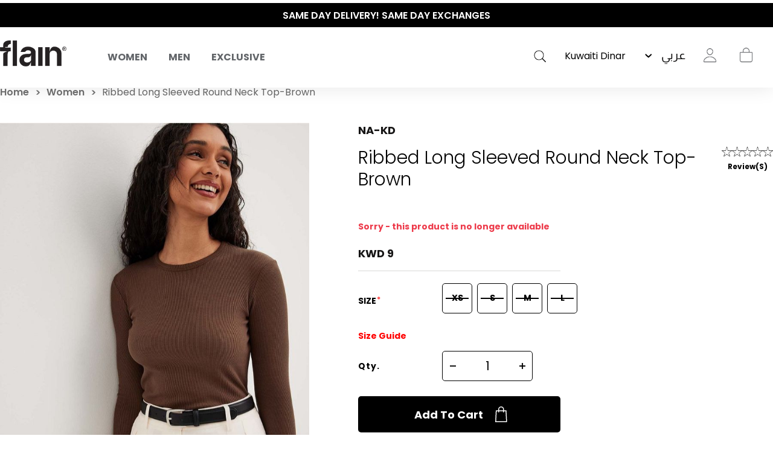

--- FILE ---
content_type: text/html; charset=utf-8
request_url: https://shopflain.com/ribbed-long-sleeved-round-neck-top-2
body_size: 35568
content:
<!DOCTYPE html>
<html lang="en"  class="html-product-details-page">
<head>
    <title>Ribbed Long Sleeved Round Neck Top-Brown.  | flain&#xAE; All Rights Reserved</title>
    <meta http-equiv="Content-type" content="text/html;charset=UTF-8" />
    <meta name="description" content="Brown" />
    <meta name="keywords" content="activewear, gym wear, sportswear, fitness clothes, workout leggings, athletic apparel, yoga wear, performance wear, men&#x27;s activewear, women&#x27;s activewear, sport clothes Kuwait, online activewear store, ShopFlain" />
    <meta name="generator" content="nopCommerce" />
    <meta name="viewport" content="width=device-width, initial-scale=1.0, user-scalable=0, minimum-scale=1.0, maximum-scale=1.0" />

    <meta property="og:title" content="Ribbed Long Sleeved Round Neck Top-Brown.  | flain&#xAE; All Rights Reserved" />
    <meta property="og:description" content="Brown" />
    <meta property="og:url" content="https://shopflain.com/" />
    <meta property="og:type" content="website" />
    <meta property="og:image" content="https://flain-dsb5bsbwbffsbsf2.z01.azurefd.net/images/thumbs/0024177_Flain_mobile_burger_menu_newin23.jpeg" />
    <meta property="og:image:width" content="1463" />
    <meta property="og:image:height" content="533" />

    <link href='https://fonts.googleapis.com/css?family=Playfair+Display&subset=latin,latin-ext,cyrillic&display=swap' rel='stylesheet' type='text/css'>
    <link href='https://fonts.googleapis.com/css?family=Montserrat&display=swap' rel='stylesheet' type='text/css'>

    <meta property="og:type" content="product" />
<meta property="og:title" content="Ribbed Long Sleeved Round Neck Top-Brown" />
<meta property="og:description" content="Brown" />
<meta property="og:image" content="https://flain-dsb5bsbwbffsbsf2.z01.azurefd.net/images/thumbs/0021203_ribbed-long-sleeved-round-neck-top-brown.jpeg" />
<meta property="og:image:url" content="https://flain-dsb5bsbwbffsbsf2.z01.azurefd.net/images/thumbs/0021203_ribbed-long-sleeved-round-neck-top-brown.jpeg" />
<meta property="og:url" content="https://shopflain.com/ribbed-long-sleeved-round-neck-top-2" />
<meta property="og:site_name" content="shopflain.com" />
<meta property="twitter:card" content="summary" />
<meta property="twitter:site" content="shopflain.com" />
<meta property="twitter:title" content="Ribbed Long Sleeved Round Neck Top-Brown" />
<meta property="twitter:description" content="Brown" />
<meta property="twitter:image" content="https://flain-dsb5bsbwbffsbsf2.z01.azurefd.net/images/thumbs/0021203_ribbed-long-sleeved-round-neck-top-brown.jpeg" />
<meta property="twitter:url" content="https://shopflain.com/ribbed-long-sleeved-round-neck-top-2" />

    


    
                    <!-- Facebook Pixel Code -->
                    <script>
                      !function(f,b,e,v,n,t,s)
                      {if(f.fbq)return;n=f.fbq=function(){n.callMethod?
                      n.callMethod.apply(n,arguments):n.queue.push(arguments)};
                      if(!f._fbq)f._fbq=n;n.push=n;n.loaded=!0;n.version='2.0';
                      n.queue=[];t=b.createElement(e);t.async=!0;
                      t.src=v;s=b.getElementsByTagName(e)[0];
                      s.parentNode.insertBefore(t,s)}(window, document,'script',
                      'https://connect.facebook.net/en_US/fbevents.js');
                      fbq('init', '541559190325688', {em:"",fn:"",ln:"",ph:"",external_id:"7c9ecc77-d651-4515-9a37-41910c1bad71"});
                     fbq('track', 'PageView', {eventID: 'page20260120022928'});
                    </script>
                    <noscript>
                      <img height='1' width='1' style='display:none'  src='https://www.facebook.com/tr?id=541559190325688&ev=PageView&noscript=1'/>
                    </noscript>
                    <!-- End Facebook Pixel Code -->
<!-- Global site tag (gtag.js) - Google Analytics -->
                                        <script async src='https://www.googletagmanager.com/gtag/js?id=G-R9BNV20RC5'></script>
                                        <script>
                                          window.dataLayer = window.dataLayer || [];
                                          function gtag(){dataLayer.push(arguments);}
                                          gtag('js', new Date());

                                          gtag('config', 'G-R9BNV20RC5');
                                          gtag('config', 'AW-351812930');
                                          gtag('event', 'page_view');
                                        </script>

                    <!-- Pinterest Tag -->
                    <script>
                    !function(e){if(!window.pintrk){window.pintrk = function () {
                    window.pintrk.queue.push(Array.prototype.slice.call(arguments))};var
                      n=window.pintrk;n.queue=[],n.version='3.0';var
                      t=document.createElement('script');t.async=!0,t.src=e;var
                      r=document.getElementsByTagName('script')[0];
                      r.parentNode.insertBefore(t,r)}}('https://s.pinimg.com/ct/core.js');
                    pintrk('load', '2614451365014', {em:"",fn:"",ln:"",ph:"",external_id:"7c9ecc77-d651-4515-9a37-41910c1bad71"});
                    pintrk('page');
                    </script>
                    <noscript>
                    <img height='1' width='1' style='display:none;' alt=''
                      src='https://ct.pinterest.com/v3/?event=init&tid=2614451365014&noscript=1' />
                    </noscript>
                    <!-- end Pinterest Tag -->
<script type='text/javascript'>
                              (function(win, doc, sdk_url){ 
                              if(win.snaptr) return;
                              var tr=win.snaptr=function(){ 
                              tr.handleRequest? tr.handleRequest.apply(tr, arguments):tr.queue.push(arguments);
                             };
                              tr.queue = [];
                              var s='script';
                              var new_script_section=doc.createElement(s);
                              new_script_section.async=!0;
                              new_script_section.src=sdk_url;
                              var insert_pos=doc.getElementsByTagName(s)[0];
                              insert_pos.parentNode.insertBefore(new_script_section, insert_pos);
                             })(window, document, 'https://sc-static.net/scevent.min.js'); 
 
                              snaptr('init', '284cfc9b-9008-4af2-9c7b-0299b1e9f43f', { 'user_email': '' });
                             </script><script type='text/javascript'>snaptr('track','PAGE_VIEW');</script><!-- TikTok Pixel Code Start -->
                    <script>
                    !function (w, d, t) {
                      w.TiktokAnalyticsObject=t;var ttq=w[t]=w[t]||[];ttq.methods=['page','track','identify','instances','debug','on','off','once','ready','alias','group','enableCookie','disableCookie'],ttq.setAndDefer=function(t,e){t[e]=function(){t.push([e].concat(Array.prototype.slice.call(arguments,0)))}};for(var i=0;i<ttq.methods.length;i++)ttq.setAndDefer(ttq,ttq.methods[i]);ttq.instance=function(t){for(var e=ttq._i[t]||[],n=0;n<ttq.methods.length;n++)ttq.setAndDefer(e,ttq.methods[n]);return e},ttq.load=function(e,n){var i='https://analytics.tiktok.com/i18n/pixel/events.js';ttq._i=ttq._i||{},ttq._i[e]=[],ttq._i[e]._u=i,ttq._t=ttq._t||{},ttq._t[e]=+new Date,ttq._o=ttq._o||{},ttq._o[e]=n||{};var o=document.createElement('script');o.type='text/javascript',o.async=!0,o.src=i+'?sdkid='+e+'&lib='+t;var a=document.getElementsByTagName('script')[0];a.parentNode.insertBefore(o,a)};


                      ttq.load('C59G0J46J7TSRVQBHFEG');
                      ttq.page();
                    }(window, document, 'ttq');
                    </script>
                    <!-- TikTok Pixel Code End -->
                    
<script> ttq.track('Browse'); </script>
    



    <link href="/Themes/Minimal/Content/css/font-style.css?23245353" rel="stylesheet" type="text/css" />
<link href="/Themes/Minimal/Content/css/styles.css?23245353" rel="stylesheet" type="text/css" />
<link href="/Themes/Minimal/Content/css/tables.css?23245353" rel="stylesheet" type="text/css" />
<link href="/Themes/Minimal/Content/css/mobile-only.css?23245353" rel="stylesheet" type="text/css" />
<link href="/Themes/Minimal/Content/css/480.css?23245353" rel="stylesheet" type="text/css" />
<link href="/Themes/Minimal/Content/css/768.css?23245353" rel="stylesheet" type="text/css" />
<link href="/Themes/Minimal/Content/css/1024.css?23245353" rel="stylesheet" type="text/css" />
<link href="/Themes/Minimal/Content/css/1280.css?23245353" rel="stylesheet" type="text/css" />
<link href="/Themes/Minimal/Content/css/1366.css?23245353" rel="stylesheet" type="text/css" />
<link href="/Themes/Minimal/Content/css/1600.css?23245353" rel="stylesheet" type="text/css" />
<link href="/Themes/Minimal/Content/css/1920.css?23245353" rel="stylesheet" type="text/css" />
<link href="/Themes/Minimal/Content/css/checkout.css?23245353" rel="stylesheet" type="text/css" />
<link href="/Themes/Minimal/Content/css/checkoutv2.css?23245353" rel="stylesheet" type="text/css" />
<link href="/Themes/Minimal/Content/css/product-craousal.css?23245353" rel="stylesheet" type="text/css" />
<link href="/Plugins/SevenSpikes.Core/Styles/perfect-scrollbar.min.css" rel="stylesheet" type="text/css" />
<link href="/Plugins/Widgets.InstaCatalog/Themes/Minimal/Content/insta-styles.css" rel="stylesheet" type="text/css" />
<link href="/Plugins/AZQ.Misc.Search.Suggestions/Style/azq-suggestions.css?223123" rel="stylesheet" type="text/css" />
<link href="/Plugins/AZQ.Widgets.ProductTags/Themes/Minimal/Content/slick.css" rel="stylesheet" type="text/css" />
<link href="/lib_npm/magnific-popup/magnific-popup.css" rel="stylesheet" type="text/css" />
<link href="/Themes/Minimal/Content/scripts/custom-scrollbar/jquery.mCustomScrollbar.css" rel="stylesheet" type="text/css" />
<link href="/Plugins/AZQ.Widgets.ProductTags/Themes/Minimal/Content/slick.css?23245353" rel="stylesheet" type="text/css" />
<link href="/Themes/Minimal/Content/css/theme.custom-1.css?v=10" rel="stylesheet" type="text/css" />

    
    
    
    
    <link rel="shortcut icon" href="\icons\icons_0\favicon.ico">
    

   <!--Powered by nopCommerce <script>// load Branch
         (function(b,r,a,n,c,h,_,s,d,k){if(!b[n]||!b[n]._q){for(;s<_.length;)c(h,_[s++]);d=r.createElement(a);d.async=1;d.src="https://cdn.branch.io/branch-latest.min.js";k=r.getElementsByTagName(a)[0];k.parentNode.insertBefore(d,k);b[n]=h}})(window,document,"script","branch",function(b,r){b[r]=function(){b._q.push([r,arguments])}},{_q:[],_v:1},"addListener applyCode autoAppIndex banner closeBanner closeJourney creditHistory credits data deepview deepviewCta first getCode init link logout redeem referrals removeListener sendSMS setBranchViewData setIdentity track validateCode trackCommerceEvent logEvent disableTracking qrCode".split(" "), 0);
         // init Branch
        branch.init(branchkey);</script> -->
    <!--Powered by nopCommerce - https://www.nopCommerce.com-->
</head>
<body class="product-details-page-body hover-effect-1">
    

 <div style="display:none" id="fbCodeScript"></div>  <div style="display:none" id="gaCodeScript"></div>  <div style="display:none" id="fbCodeScript"></div>  <div style="display:none" id="snapCodeScript"></div>  <div style="display:none" id="tiktokCodeScript"></div> 

<div class="ajax-loading-block-window" style="display: none">
</div>
<div id="dialog-notifications-success" title="Notification" style="display:none;">
</div>
<div id="dialog-notifications-error" title="Error" style="display:none;">
</div>
<div id="dialog-notifications-warning" title="Warning" style="display:none;">
</div>
<div id="bar-notification" class="bar-notification-container" data-close="Close">
</div>



<!--[if lte IE 8]>
    <div style="clear:both;height:59px;text-align:center;position:relative;">
        <a href="http://www.microsoft.com/windows/internet-explorer/default.aspx" target="_blank">
            <img src="/Themes/Minimal/Content/img/ie_warning.jpg" height="42" width="820" alt="You are using an outdated browser. For a faster, safer browsing experience, upgrade for free today." />
        </a>
    </div>
<![endif]-->


<div class="master-wrapper-page header-inside-slider one-col">
    



    

<div class="header normal">
    <div class="hellobar-slider">
        <div class="item">
            <a href="#" title="ENJOY YOUR PURCHASE! USE CODE “FLAIN“" style="color:white;background-color:none">
                ENJOY YOUR PURCHASE! USE CODE “FLAIN“
            </a>
        </div>
         <div class="item">
            <a href="#" title="SAME DAY DELIVERY! SAME DAY EXCHANGES" style="color:white;background-color:none">
                 SAME DAY DELIVERY! SAME DAY EXCHANGES
            </a>
        </div>
         <div class="item">
            <a href="https://shopflain.com/the-polished-wardrobe" title="THE POLISHED WARDROBE- NEW DROP NOW LIVE" style="color:white;background-color:none">
                 THE POLISHED WARDROBE- NEW DROP NOW LIVE
            </a>
        </div>
    </div>
    <div class="container-box">
        

        <div id="main-logo">
            



<div class="header-logo">
    <a href="/" class="logo">


<img alt="shopflain.com" src="https://flain-dsb5bsbwbffsbsf2.z01.azurefd.net/images/thumbs/0000187_Group.png" />    </a>
</div>
        </div>

            <div class="header-menu-parent-outer">
                <div class="overlaybox"></div>
                <div class="header-menu">
                    <div class="close-menu">
                        <span>Close</span>
                    </div>

<ul class="top-menu">
    


    <li class="has-sublist main-menu-mobile" data-id="#sub-category-menu-list20">
            <div class="openSublistWrapper">
                <span class="show-submenu left"></span>
                <a class="with-subcategories" href="#">Women</a>
                <span class="show-submenu right"></span>
            </div>
            <div class="sublist-wrap">
                <ul class="sublist">

    <li class="main-menu-mobile" data-id="#sub-category-menu-list59">
            <a href="/new-in-women">New In</a>
    </li>

    <li class="main-menu-mobile" data-id="#sub-category-menu-list66">
            <a href="/sale">Sale</a>
    </li>

    <li class="has-sublist main-menu-mobile" data-id="#sub-category-menu-list149">
                <a class="with-subcategories" href="#">What to wear</a>
            <div class="sublist-wrap1">
                <ul class="sublist">

    <li class="main-menu-mobile" data-id="#sub-category-menu-list31">
            <a href="/active-office-2">To Work </a>
    </li>

    <li class="main-menu-mobile" data-id="#sub-category-menu-list32">
            <a href="/coffee-run-2">To Vacation</a>
    </li>

    <li class="main-menu-mobile" data-id="#sub-category-menu-list34">
            <a href="/lounging">To Lounge</a>
    </li>

    <li class="main-menu-mobile" data-id="#sub-category-menu-list35">
            <a href="/workout-2">To Gym</a>
    </li>

    <li class="main-menu-mobile" data-id="#sub-category-menu-list149">
            <a href="/what-to-wear">Shop All</a>
    </li>
                </ul>
            </div>
    </li>

    <li class="has-sublist main-menu-mobile" data-id="#sub-category-menu-list69">
                <a class="with-subcategories" href="#">Activewear</a>
            <div class="sublist-wrap1">
                <ul class="sublist">

    <li class="main-menu-mobile" data-id="#sub-category-menu-list70">
            <a href="/sets">Sets</a>
    </li>

    <li class="main-menu-mobile" data-id="#sub-category-menu-list71">
            <a href="/leggings-3">Leggings</a>
    </li>

    <li class="main-menu-mobile" data-id="#sub-category-menu-list72">
            <a href="/sport-bras">Sport Bras</a>
    </li>

    <li class="main-menu-mobile" data-id="#sub-category-menu-list73">
            <a href="/sport-jackets">Sport Jackets</a>
    </li>

    <li class="main-menu-mobile" data-id="#sub-category-menu-list114">
            <a href="/tops-4">Tops</a>
    </li>

    <li class="main-menu-mobile" data-id="#sub-category-menu-list69">
            <a href="/activewear">Shop All</a>
    </li>
                </ul>
            </div>
    </li>

    <li class="has-sublist main-menu-mobile" data-id="#sub-category-menu-list79">
                <a class="with-subcategories" href="#">Clothing</a>
            <div class="sublist-wrap1">
                <ul class="sublist">

    <li class="main-menu-mobile" data-id="#sub-category-menu-list80">
            <a href="/tops-2">Tops</a>
    </li>

    <li class="main-menu-mobile" data-id="#sub-category-menu-list81">
            <a href="/pants-2">Pants</a>
    </li>

    <li class="main-menu-mobile" data-id="#sub-category-menu-list82">
            <a href="/jackets-outerwear">Jackets &amp; Outerwear</a>
    </li>

    <li class="main-menu-mobile" data-id="#sub-category-menu-list83">
            <a href="/swimwear-coverups">Beachwear</a>
    </li>

    <li class="main-menu-mobile" data-id="#sub-category-menu-list84">
            <a href="/lingerie-sleepwear">Sleepwear</a>
    </li>

    <li class="main-menu-mobile" data-id="#sub-category-menu-list161">
            <a href="/maternity-3">Maternity</a>
    </li>

    <li class="main-menu-mobile" data-id="#sub-category-menu-list79">
            <a href="/clothing-2">Shop All</a>
    </li>
                </ul>
            </div>
    </li>

    <li class="has-sublist main-menu-mobile" data-id="#sub-category-menu-list61">
                <a class="with-subcategories" href="#">Beauty</a>
            <div class="sublist-wrap1">
                <ul class="sublist">

    <li class="main-menu-mobile" data-id="#sub-category-menu-list85">
            <a href="/cosmetics">Cosmetics</a>
    </li>

    <li class="main-menu-mobile" data-id="#sub-category-menu-list86">
            <a href="/accessories-3">Accessories</a>
    </li>

    <li class="main-menu-mobile" data-id="#sub-category-menu-list61">
            <a href="/skincare">Shop All</a>
    </li>
                </ul>
            </div>
    </li>

    <li class="main-menu-mobile" data-id="#sub-category-menu-list130">
            <a href="/just-for-kids-2">Just For Kids</a>
    </li>

    <li class="has-sublist main-menu-mobile" data-id="#sub-category-menu-list62">
                <a class="with-subcategories" href="#">Shoes &amp; Accessories</a>
            <div class="sublist-wrap1">
                <ul class="sublist">

    <li class="main-menu-mobile" data-id="#sub-category-menu-list119">
            <a href="/sneakers">Shoes &amp; Slides</a>
    </li>

    <li class="main-menu-mobile" data-id="#sub-category-menu-list89">
            <a href="/sunglasses-2">Sunglasses</a>
    </li>

    <li class="main-menu-mobile" data-id="#sub-category-menu-list88">
            <a href="/bags">Bags</a>
    </li>

    <li class="main-menu-mobile" data-id="#sub-category-menu-list90">
            <a href="/hats">Hats</a>
    </li>

    <li class="main-menu-mobile" data-id="#sub-category-menu-list91">
            <a href="/bottles">Bottles</a>
    </li>

    <li class="main-menu-mobile" data-id="#sub-category-menu-list92">
            <a href="/yoga-mats">Recovery &amp; Fitness Accessories</a>
    </li>

    <li class="main-menu-mobile" data-id="#sub-category-menu-list93">
            <a href="/socks">Socks</a>
    </li>

    <li class="main-menu-mobile" data-id="#sub-category-menu-list62">
            <a href="/shoes-3">Shop All</a>
    </li>
                </ul>
            </div>
    </li>

    <li class="main-menu-mobile" data-id="#sub-category-menu-list148">
            <a href="/manufacturer/all">Brands</a>
    </li>

    <li class="main-menu-mobile" data-id="#sub-category-menu-list20">
            <a href="/women">Shop All</a>
    </li>
                </ul>
            </div>
    </li>

    <li class="has-sublist main-menu-mobile" data-id="#sub-category-menu-list19">
            <div class="openSublistWrapper">
                <span class="show-submenu left"></span>
                <a class="with-subcategories" href="#">Men</a>
                <span class="show-submenu right"></span>
            </div>
            <div class="sublist-wrap">
                <ul class="sublist">

    <li class="main-menu-mobile" data-id="#sub-category-menu-list60">
            <a href="/new-in-men">New Men</a>
    </li>

    <li class="main-menu-mobile" data-id="#sub-category-menu-list67">
            <a href="/sale-2">Sale</a>
    </li>

    <li class="has-sublist main-menu-mobile" data-id="#sub-category-menu-list63">
                <a class="with-subcategories" href="#">Shoes</a>
            <div class="sublist-wrap1">
                <ul class="sublist">

    <li class="main-menu-mobile" data-id="#sub-category-menu-list120">
            <a href="/sneakers-2">Shoes &amp; Slides</a>
    </li>

    <li class="main-menu-mobile" data-id="#sub-category-menu-list112">
            <a href="/socks-2">Socks</a>
    </li>

    <li class="main-menu-mobile" data-id="#sub-category-menu-list63">
            <a href="/shoes-4">Shop All</a>
    </li>
                </ul>
            </div>
    </li>

    <li class="has-sublist main-menu-mobile" data-id="#sub-category-menu-list106">
                <a class="with-subcategories" href="#">Accessories</a>
            <div class="sublist-wrap1">
                <ul class="sublist">

    <li class="main-menu-mobile" data-id="#sub-category-menu-list108">
            <a href="/sunglasses-3">Sunglasses</a>
    </li>

    <li class="main-menu-mobile" data-id="#sub-category-menu-list107">
            <a href="/bags-2">Bags</a>
    </li>

    <li class="main-menu-mobile" data-id="#sub-category-menu-list109">
            <a href="/hats-2">Hats</a>
    </li>

    <li class="main-menu-mobile" data-id="#sub-category-menu-list110">
            <a href="/bottles-2">Bottles</a>
    </li>

    <li class="main-menu-mobile" data-id="#sub-category-menu-list111">
            <a href="/yoga-mats-2">Yoga Mats</a>
    </li>

    <li class="main-menu-mobile" data-id="#sub-category-menu-list106">
            <a href="/accessories-5">Shop All</a>
    </li>
                </ul>
            </div>
    </li>

    <li class="has-sublist main-menu-mobile" data-id="#sub-category-menu-list96">
                <a class="with-subcategories" href="#">Tops</a>
            <div class="sublist-wrap1">
                <ul class="sublist">

    <li class="main-menu-mobile" data-id="#sub-category-menu-list97">
            <a href="/short-sleeve">Short Sleeve</a>
    </li>

    <li class="main-menu-mobile" data-id="#sub-category-menu-list98">
            <a href="/long-sleeve">Long Sleeve</a>
    </li>

    <li class="main-menu-mobile" data-id="#sub-category-menu-list96">
            <a href="/tops-3">Shop All</a>
    </li>
                </ul>
            </div>
    </li>

    <li class="has-sublist main-menu-mobile" data-id="#sub-category-menu-list99">
                <a class="with-subcategories" href="#">Bottoms</a>
            <div class="sublist-wrap1">
                <ul class="sublist">

    <li class="main-menu-mobile" data-id="#sub-category-menu-list100">
            <a href="/pants-3">Pants</a>
    </li>

    <li class="main-menu-mobile" data-id="#sub-category-menu-list101">
            <a href="/shorts-2">Shorts</a>
    </li>

    <li class="main-menu-mobile" data-id="#sub-category-menu-list99">
            <a href="/bottoms-2">Shop All</a>
    </li>
                </ul>
            </div>
    </li>

    <li class="has-sublist main-menu-mobile" data-id="#sub-category-menu-list103">
                <a class="with-subcategories" href="#">Outerwear</a>
            <div class="sublist-wrap1">
                <ul class="sublist">

    <li class="main-menu-mobile" data-id="#sub-category-menu-list104">
            <a href="/jackets-2">Jackets</a>
    </li>

    <li class="main-menu-mobile" data-id="#sub-category-menu-list105">
            <a href="/sweatshirts-hoodies-2">Sweatshirts &amp; Hoodies</a>
    </li>

    <li class="main-menu-mobile" data-id="#sub-category-menu-list103">
            <a href="/outerwear">Shop All</a>
    </li>
                </ul>
            </div>
    </li>

    <li class="main-menu-mobile" data-id="#sub-category-menu-list52">
            <a href="/underwear">Underwear</a>
    </li>

    <li class="has-sublist main-menu-mobile" data-id="#sub-category-menu-list150">
                <a class="with-subcategories" href="#">Beachwear</a>
            <div class="sublist-wrap1">
                <ul class="sublist">

    <li class="main-menu-mobile" data-id="#sub-category-menu-list136">
            <a href="/swim-shorts">Swim shorts</a>
    </li>

    <li class="main-menu-mobile" data-id="#sub-category-menu-list137">
            <a href="/linen">Linen </a>
    </li>

    <li class="main-menu-mobile" data-id="#sub-category-menu-list138">
            <a href="/tops-5">Tops</a>
    </li>

    <li class="main-menu-mobile" data-id="#sub-category-menu-list150">
            <a href="/beachwear">Shop All</a>
    </li>
                </ul>
            </div>
    </li>

    <li class="main-menu-mobile" data-id="#sub-category-menu-list147">
            <a href="/manufacturer/all">Brands</a>
    </li>

    <li class="main-menu-mobile" data-id="#sub-category-menu-list19">
            <a href="/men">Shop All</a>
    </li>
                </ul>
            </div>
    </li>

    <li class="main-menu-mobile" data-id="#sub-category-menu-list37">
            <a href="/exclusive">Exclusive</a>
    </li>

    
</ul>
<div class="sub-category-menu">
        <ul class="sub-category-menu-list" id="sub-category-menu-list20">

    <li class="sub-category-menu-item">
      
          <a href="/new-in-women" title="Show products in category New In">
            <img class="subcategory-picture" alt="Picture for category New In" src="https://flain-dsb5bsbwbffsbsf2.z01.azurefd.net/images/thumbs/0024175_Flain_mobile_burger_menu_newin23.jpeg" title="Show products in category New In" />
        </a>
        <h2 class="title">
             <a href="/new-in-women" title="Show products in category New In">
                New In
            </a>
        </h2>
    </li>

    <li class="sub-category-menu-item">
      
          <a href="/sale" title="Show products in category Sale">
            <img class="subcategory-picture" alt="Picture for category Sale" src="https://flain-dsb5bsbwbffsbsf2.z01.azurefd.net/images/thumbs/0024151_Flain_mobile_burger_menu_Salew23.jpeg" title="Show products in category Sale" />
        </a>
        <h2 class="title">
             <a href="/sale" title="Show products in category Sale">
                Sale
            </a>
        </h2>
    </li>

<li class="sub-category-menu-item-level1">
    <a href="#" title="Show products in category What to wear">
        <img class="subcategory-picture" alt="Picture for category What to wear" src="https://flain-dsb5bsbwbffsbsf2.z01.azurefd.net/images/thumbs/0024165_Flain_mobile_burger_menu_WTWw23.jpeg" title="Show products in category What to wear" />
    </a>

    <ul class="sub-category-menu-list-level2" id="sub-category-menu-list-level2149">
        <li data-id="#sub-category-menu-list31">
           
                    <a href="/active-office-2">To Work </a>

        </li>
        <li data-id="#sub-category-menu-list32">
           
                    <a href="/coffee-run-2">To Vacation</a>

        </li>
        <li data-id="#sub-category-menu-list34">
           
                    <a href="/lounging">To Lounge</a>

        </li>
        <li data-id="#sub-category-menu-list35">
           
                    <a href="/workout-2">To Gym</a>

        </li>
        <li data-id="#sub-category-menu-list149">
           
                    <a href="/what-to-wear">Shop All</a>

        </li>
    </ul>
</li>

<li class="sub-category-menu-item-level1">
    <a href="#" title="Show products in category Activewear">
        <img class="subcategory-picture" alt="Picture for category Activewear" src="https://flain-dsb5bsbwbffsbsf2.z01.azurefd.net/images/thumbs/0024404_Flain_mobile_burger_menuact2-first.jpeg" title="Show products in category Activewear" />
    </a>

    <ul class="sub-category-menu-list-level2" id="sub-category-menu-list-level269">
        <li data-id="#sub-category-menu-list70">
           
                    <a href="/sets">Sets</a>

        </li>
        <li data-id="#sub-category-menu-list71">
           
                    <a href="/leggings-3">Leggings</a>

        </li>
        <li data-id="#sub-category-menu-list72">
           
                    <a href="/sport-bras">Sport Bras</a>

        </li>
        <li data-id="#sub-category-menu-list73">
           
                    <a href="/sport-jackets">Sport Jackets</a>

        </li>
        <li data-id="#sub-category-menu-list114">
           
                    <a href="/tops-4">Tops</a>

        </li>
        <li data-id="#sub-category-menu-list69">
           
                    <a href="/activewear">Shop All</a>

        </li>
    </ul>
</li>

<li class="sub-category-menu-item-level1">
    <a href="#" title="Show products in category Clothing">
        <img class="subcategory-picture" alt="Picture for category Clothing" src="https://flain-dsb5bsbwbffsbsf2.z01.azurefd.net/images/thumbs/0024163_Flain_mobile_burger_menu_Clothingw23.jpeg" title="Show products in category Clothing" />
    </a>

    <ul class="sub-category-menu-list-level2" id="sub-category-menu-list-level279">
        <li data-id="#sub-category-menu-list80">
           
                    <a href="/tops-2">Tops</a>

        </li>
        <li data-id="#sub-category-menu-list81">
           
                    <a href="/pants-2">Pants</a>

        </li>
        <li data-id="#sub-category-menu-list82">
           
                    <a href="/jackets-outerwear">Jackets &amp; Outerwear</a>

        </li>
        <li data-id="#sub-category-menu-list83">
           
                    <a href="/swimwear-coverups">Beachwear</a>

        </li>
        <li data-id="#sub-category-menu-list84">
           
                    <a href="/lingerie-sleepwear">Sleepwear</a>

        </li>
        <li data-id="#sub-category-menu-list161">
           
                    <a href="/maternity-3">Maternity</a>

        </li>
        <li data-id="#sub-category-menu-list79">
           
                    <a href="/clothing-2">Shop All</a>

        </li>
    </ul>
</li>

<li class="sub-category-menu-item-level1">
    <a href="#" title="Show products in category Beauty">
        <img class="subcategory-picture" alt="Picture for category Beauty" src="https://flain-dsb5bsbwbffsbsf2.z01.azurefd.net/images/thumbs/0024398_Flain_mobile_burger_menu-beuty.jpeg" title="Show products in category Beauty" />
    </a>

    <ul class="sub-category-menu-list-level2" id="sub-category-menu-list-level261">
        <li data-id="#sub-category-menu-list85">
           
                    <a href="/cosmetics">Cosmetics</a>

        </li>
        <li data-id="#sub-category-menu-list86">
           
                    <a href="/accessories-3">Accessories</a>

        </li>
        <li data-id="#sub-category-menu-list61">
           
                    <a href="/skincare">Shop All</a>

        </li>
    </ul>
</li>

    <li class="sub-category-menu-item">
      
          <a href="/just-for-kids-2" title="Show products in category Just For Kids">
            <img class="subcategory-picture" alt="Picture for category Just For Kids" src="https://flain-dsb5bsbwbffsbsf2.z01.azurefd.net/images/thumbs/0024394_Flain_mobile_burger_menu--kidsfirst.jpeg" title="Show products in category Just For Kids" />
        </a>
        <h2 class="title">
             <a href="/just-for-kids-2" title="Show products in category Just For Kids">
                Just For Kids
            </a>
        </h2>
    </li>

<li class="sub-category-menu-item-level1">
    <a href="#" title="Show products in category Shoes &amp; Accessories">
        <img class="subcategory-picture" alt="Picture for category Shoes &amp; Accessories" src="https://flain-dsb5bsbwbffsbsf2.z01.azurefd.net/images/thumbs/0024173_Flain_mobile_burger_menu_Accw23.jpeg" title="Show products in category Shoes &amp; Accessories" />
    </a>

    <ul class="sub-category-menu-list-level2" id="sub-category-menu-list-level262">
        <li data-id="#sub-category-menu-list119">
           
                    <a href="/sneakers">Shoes &amp; Slides</a>

        </li>
        <li data-id="#sub-category-menu-list89">
           
                    <a href="/sunglasses-2">Sunglasses</a>

        </li>
        <li data-id="#sub-category-menu-list88">
           
                    <a href="/bags">Bags</a>

        </li>
        <li data-id="#sub-category-menu-list90">
           
                    <a href="/hats">Hats</a>

        </li>
        <li data-id="#sub-category-menu-list91">
           
                    <a href="/bottles">Bottles</a>

        </li>
        <li data-id="#sub-category-menu-list92">
           
                    <a href="/yoga-mats">Recovery &amp; Fitness Accessories</a>

        </li>
        <li data-id="#sub-category-menu-list93">
           
                    <a href="/socks">Socks</a>

        </li>
        <li data-id="#sub-category-menu-list62">
           
                    <a href="/shoes-3">Shop All</a>

        </li>
    </ul>
</li>

    <li class="sub-category-menu-item">
      
         <a href="/manufacturer/all" title="Show products in category Brands">
            <img class="subcategory-picture" alt="Picture for category Brands" src="https://flain-dsb5bsbwbffsbsf2.z01.azurefd.net/images/thumbs/0024629_brands.gif" title="Show products in category Brands" />
        </a>
        <h2 class="title">
            <a href="/manufacturer/all" title="Show products in category Brands">
                Brands
            </a>
        </h2>
    </li>

    <li class="sub-category-menu-item">
      
          <a href="/women" title="Show products in category Women">
            <img class="subcategory-picture" alt="Picture for category Women" src="https://flain-dsb5bsbwbffsbsf2.z01.azurefd.net/images/thumbs/0024615_Flain_mobile_burger_shop-all.jpeg" title="Show products in category Women" />
        </a>
        <h2 class="title">
             <a href="/women" title="Show products in category Women">
                Shop All
            </a>
        </h2>
    </li>
        
        </ul>
        <ul class="sub-category-menu-list" id="sub-category-menu-list19">

    <li class="sub-category-menu-item">
      
          <a href="/new-in-men" title="Show products in category New Men">
            <img class="subcategory-picture" alt="Picture for category New Men" src="https://flain-dsb5bsbwbffsbsf2.z01.azurefd.net/images/thumbs/0024177_Flain_mobile_burger_menu_newin23.jpeg" title="Show products in category New Men" />
        </a>
        <h2 class="title">
             <a href="/new-in-men" title="Show products in category New Men">
                New Men
            </a>
        </h2>
    </li>

    <li class="sub-category-menu-item">
      
          <a href="/sale-2" title="Show products in category Sale">
            <img class="subcategory-picture" alt="Picture for category Sale" src="https://flain-dsb5bsbwbffsbsf2.z01.azurefd.net/images/thumbs/0024146_Flain_mobile_burger_menu_sale23.jpeg" title="Show products in category Sale" />
        </a>
        <h2 class="title">
             <a href="/sale-2" title="Show products in category Sale">
                Sale
            </a>
        </h2>
    </li>

<li class="sub-category-menu-item-level1">
    <a href="#" title="Show products in category Shoes">
        <img class="subcategory-picture" alt="Picture for category Shoes" src="https://flain-dsb5bsbwbffsbsf2.z01.azurefd.net/images/thumbs/0024197_Flain_mobile_burger_menu_shoes23.jpeg" title="Show products in category Shoes" />
    </a>

    <ul class="sub-category-menu-list-level2" id="sub-category-menu-list-level263">
        <li data-id="#sub-category-menu-list120">
           
                    <a href="/sneakers-2">Shoes &amp; Slides</a>

        </li>
        <li data-id="#sub-category-menu-list112">
           
                    <a href="/socks-2">Socks</a>

        </li>
        <li data-id="#sub-category-menu-list63">
           
                    <a href="/shoes-4">Shop All</a>

        </li>
    </ul>
</li>

<li class="sub-category-menu-item-level1">
    <a href="#" title="Show products in category Accessories">
        <img class="subcategory-picture" alt="Picture for category Accessories" src="https://flain-dsb5bsbwbffsbsf2.z01.azurefd.net/images/thumbs/0024201_Flain_mobile_burger_menu_access23.jpeg" title="Show products in category Accessories" />
    </a>

    <ul class="sub-category-menu-list-level2" id="sub-category-menu-list-level2106">
        <li data-id="#sub-category-menu-list108">
           
                    <a href="/sunglasses-3">Sunglasses</a>

        </li>
        <li data-id="#sub-category-menu-list107">
           
                    <a href="/bags-2">Bags</a>

        </li>
        <li data-id="#sub-category-menu-list109">
           
                    <a href="/hats-2">Hats</a>

        </li>
        <li data-id="#sub-category-menu-list110">
           
                    <a href="/bottles-2">Bottles</a>

        </li>
        <li data-id="#sub-category-menu-list111">
           
                    <a href="/yoga-mats-2">Yoga Mats</a>

        </li>
        <li data-id="#sub-category-menu-list106">
           
                    <a href="/accessories-5">Shop All</a>

        </li>
    </ul>
</li>

<li class="sub-category-menu-item-level1">
    <a href="#" title="Show products in category Tops">
        <img class="subcategory-picture" alt="Picture for category Tops" src="https://flain-dsb5bsbwbffsbsf2.z01.azurefd.net/images/thumbs/0024180_Flain_mobile_burger_menu_tops23.jpeg" title="Show products in category Tops" />
    </a>

    <ul class="sub-category-menu-list-level2" id="sub-category-menu-list-level296">
        <li data-id="#sub-category-menu-list97">
           
                    <a href="/short-sleeve">Short Sleeve</a>

        </li>
        <li data-id="#sub-category-menu-list98">
           
                    <a href="/long-sleeve">Long Sleeve</a>

        </li>
        <li data-id="#sub-category-menu-list96">
           
                    <a href="/tops-3">Shop All</a>

        </li>
    </ul>
</li>

<li class="sub-category-menu-item-level1">
    <a href="#" title="Show products in category Bottoms">
        <img class="subcategory-picture" alt="Picture for category Bottoms" src="https://flain-dsb5bsbwbffsbsf2.z01.azurefd.net/images/thumbs/0024184_Flain_mobile_burger_menu_bottoms23.jpeg" title="Show products in category Bottoms" />
    </a>

    <ul class="sub-category-menu-list-level2" id="sub-category-menu-list-level299">
        <li data-id="#sub-category-menu-list100">
           
                    <a href="/pants-3">Pants</a>

        </li>
        <li data-id="#sub-category-menu-list101">
           
                    <a href="/shorts-2">Shorts</a>

        </li>
        <li data-id="#sub-category-menu-list99">
           
                    <a href="/bottoms-2">Shop All</a>

        </li>
    </ul>
</li>

<li class="sub-category-menu-item-level1">
    <a href="#" title="Show products in category Outerwear">
        <img class="subcategory-picture" alt="Picture for category Outerwear" src="https://flain-dsb5bsbwbffsbsf2.z01.azurefd.net/images/thumbs/0024186_Flain_mobile_burger_menu_out23.jpeg" title="Show products in category Outerwear" />
    </a>

    <ul class="sub-category-menu-list-level2" id="sub-category-menu-list-level2103">
        <li data-id="#sub-category-menu-list104">
           
                    <a href="/jackets-2">Jackets</a>

        </li>
        <li data-id="#sub-category-menu-list105">
           
                    <a href="/sweatshirts-hoodies-2">Sweatshirts &amp; Hoodies</a>

        </li>
        <li data-id="#sub-category-menu-list103">
           
                    <a href="/outerwear">Shop All</a>

        </li>
    </ul>
</li>

    <li class="sub-category-menu-item">
      
          <a href="/underwear" title="Show products in category Underwear">
            <img class="subcategory-picture" alt="Picture for category Underwear" src="https://flain-dsb5bsbwbffsbsf2.z01.azurefd.net/images/thumbs/0024192_Flain_mobile_burger_menu_under23.jpeg" title="Show products in category Underwear" />
        </a>
        <h2 class="title">
             <a href="/underwear" title="Show products in category Underwear">
                Underwear
            </a>
        </h2>
    </li>

<li class="sub-category-menu-item-level1">
    <a href="#" title="Show products in category Beachwear">
        <img class="subcategory-picture" alt="Picture for category Beachwear" src="https://flain-dsb5bsbwbffsbsf2.z01.azurefd.net/images/thumbs/0024190_Flain_mobile_burger_menu_beach23.jpeg" title="Show products in category Beachwear" />
    </a>

    <ul class="sub-category-menu-list-level2" id="sub-category-menu-list-level2150">
        <li data-id="#sub-category-menu-list136">
           
                    <a href="/swim-shorts">Swim shorts</a>

        </li>
        <li data-id="#sub-category-menu-list137">
           
                    <a href="/linen">Linen </a>

        </li>
        <li data-id="#sub-category-menu-list138">
           
                    <a href="/tops-5">Tops</a>

        </li>
        <li data-id="#sub-category-menu-list150">
           
                    <a href="/beachwear">Shop All</a>

        </li>
    </ul>
</li>

    <li class="sub-category-menu-item">
      
         <a href="/manufacturer/all" title="Show products in category Brands">
            <img class="subcategory-picture" alt="Picture for category Brands" src="https://flain-dsb5bsbwbffsbsf2.z01.azurefd.net/images/thumbs/0024302_brands.gif" title="Show products in category Brands" />
        </a>
        <h2 class="title">
            <a href="/manufacturer/all" title="Show products in category Brands">
                Brands
            </a>
        </h2>
    </li>

    <li class="sub-category-menu-item">
      
          <a href="/men" title="Show products in category Men All">
            <img class="subcategory-picture" alt="Picture for category Men All" src="https://flain-dsb5bsbwbffsbsf2.z01.azurefd.net/images/thumbs/0018700_0017375_men_cat_shopall.jpeg" title="Show products in category Men All" />
        </a>
        <h2 class="title">
             <a href="/men" title="Show products in category Men All">
                Shop All
            </a>
        </h2>
    </li>
        
        </ul>
        <ul class="sub-category-menu-list" id="sub-category-menu-list37">
        
        </ul>
</div>

                </div>
            </div>

        <div class="responsive-nav-wrapper-parent">
            <div class="responsive-nav-wrapper">
                <div class="menu-title">
                    <span>Menu</span>
                </div>
                <div class="menu-logo-mobile">
                    



<div class="header-logo">
    <a href="/" class="logo">


<img alt="shopflain.com" src="https://flain-dsb5bsbwbffsbsf2.z01.azurefd.net/images/thumbs/0000187_Group.png" />    </a>
</div>
                </div>
                <strong class="search-btn">
                    <img class="search" src="/Themes/Minimal/Content/img/search-outline-web2.png" alt="Search" />
                    <img class="cancel" src="/Themes/Minimal/Content/img/cancel.png" alt="Cancel" />
                </strong>
                
    <div class="currency-selector">
        <ul class="currency-list">
            <li class="currency-title">Currency</li>
            <li class="currency-value">
                    <select id="customerCurrency" name="customerCurrency" onchange="setLocation(this.value);" aria-label="Currency selector"><option selected="selected" value="https://shopflain.com/changecurrency/12?returnUrl=%2Fribbed-long-sleeved-round-neck-top-2">Kuwaiti Dinar</option>
<option value="https://shopflain.com/changecurrency/13?returnUrl=%2Fribbed-long-sleeved-round-neck-top-2">Qatar Rial</option>
<option value="https://shopflain.com/changecurrency/14?returnUrl=%2Fribbed-long-sleeved-round-neck-top-2">Saudi Riyals</option>
<option value="https://shopflain.com/changecurrency/15?returnUrl=%2Fribbed-long-sleeved-round-neck-top-2">Bahraini Dinar</option>
<option value="https://shopflain.com/changecurrency/16?returnUrl=%2Fribbed-long-sleeved-round-neck-top-2">Emirati Dirhams</option>
<option value="https://shopflain.com/changecurrency/17?returnUrl=%2Fribbed-long-sleeved-round-neck-top-2">Omani Riyal</option>
<option value="https://shopflain.com/changecurrency/18?returnUrl=%2Fribbed-long-sleeved-round-neck-top-2">Iraqi Dinar</option>
<option value="https://shopflain.com/changecurrency/19?returnUrl=%2Fribbed-long-sleeved-round-neck-top-2">Jordan Dinar</option>
<option value="https://shopflain.com/changecurrency/20?returnUrl=%2Fribbed-long-sleeved-round-neck-top-2">US Dollar</option>
<option value="https://shopflain.com/changecurrency/1?returnUrl=%2Fribbed-long-sleeved-round-neck-top-2">US Dollar</option>
</select>             </li>
        </ul>
    </div>

                <div class="menu-language desk">
                    
    <div class="language-selector">
        <ul class="language-list">
                <li >
                    <a class="ar" href="https://shopflain.com/changelanguage/2?returnurl=%2Fribbed-long-sleeved-round-neck-top-2" title="&#x639;&#x631;&#x628;&#x64A;">
                        <span>&#x639;&#x631;&#x628;&#x64A;</span>
                    </a>
                </li>
        </ul>
    </div>

                </div>
                <div class="personal-button" id="header-links-opener">
                    <span>Personal menu</span>
                </div>
                <div class="shopping-cart-link">
                    <a href="/cart">
                        Shopping cart
                        <span class="cart-badge-number" style="display:none"></span>
                    </a>
                </div>
            </div>
            

<div id="flyout-cart" class="flyout-cart">
    <div class="bg-opacity"></div>
    <div class="fly-cart-frame">
        <div class="cart-title">
            <span>My Bag</span>
            <strong class="cart-close"></strong>
        </div>
        <div class="mini-shopping-cart">
            <div class="count">
You have no items in your shopping cart.            </div>
        </div>
        <div class="totals">
        <form method="post" enctype="multipart/form-data" id="shopping-cart-form" action="/cart">

             
<input name="__RequestVerificationToken" type="hidden" value="CfDJ8KzUtmOpjD1AiuWNATFL4tfRJ6HfFdSj__1nIhbeq-cvdPpb--Wz5OWfY2XPg6nywvw3KkkghBLnFUzufZvK5omSAquG_iz4C7VHAvrsvVqlKBbSpt2zEV61sEXm7XLnfadt36Ror2Wnuvj8SdunjXg" /></form>
          
               <div class="total-info">
    <table class="cart-total">
        <tbody>
            <tr class="order-subtotal">
                <td class="cart-total-left">
                    <label>Sub-Total:</label>
                </td>
                <td class="cart-total-right">
                    <span class="value-summary"></span>
                </td>
            </tr>
                <tr class="shipping-cost">
                    <td class="cart-total-left">
                        <label>Shipping:</label>
                    </td>
                    <td class="cart-total-right">
                            <span>Not required</span>
                    </td>
                </tr>
            <tr class="order-total">
                <td class="cart-total-left">
                    <label>Total:</label>
                </td>
                <td class="cart-total-right">
                        <span>Calculated during checkout</span>
                </td>
            </tr>
        </tbody>
    </table>
</div>



                <div class="buttons">

                </div>

          
        </div>
    </div>
    <script type="text/javascript">
        if (typeof jQuery != 'undefined') {
            $(document).trigger({ type: 'flyoutCartReloadedEvent', items: 0 });
        }
    </script>
</div>


        </div>

        <div class="header-links-wrapper mobile">
            <strong class="close-links">
                <img src="/Themes/Minimal/Content/img/cancel2.png" alt="Cancel" />
            </strong>
            <div class="header-selectors">
                
    <div class="currency-selector">
        <ul class="currency-list">
            <li class="currency-title">Currency</li>
            <li class="currency-value">
                    <select id="customerCurrency" name="customerCurrency" onchange="setLocation(this.value);" aria-label="Currency selector"><option selected="selected" value="https://shopflain.com/changecurrency/12?returnUrl=%2Fribbed-long-sleeved-round-neck-top-2">Kuwaiti Dinar</option>
<option value="https://shopflain.com/changecurrency/13?returnUrl=%2Fribbed-long-sleeved-round-neck-top-2">Qatar Rial</option>
<option value="https://shopflain.com/changecurrency/14?returnUrl=%2Fribbed-long-sleeved-round-neck-top-2">Saudi Riyals</option>
<option value="https://shopflain.com/changecurrency/15?returnUrl=%2Fribbed-long-sleeved-round-neck-top-2">Bahraini Dinar</option>
<option value="https://shopflain.com/changecurrency/16?returnUrl=%2Fribbed-long-sleeved-round-neck-top-2">Emirati Dirhams</option>
<option value="https://shopflain.com/changecurrency/17?returnUrl=%2Fribbed-long-sleeved-round-neck-top-2">Omani Riyal</option>
<option value="https://shopflain.com/changecurrency/18?returnUrl=%2Fribbed-long-sleeved-round-neck-top-2">Iraqi Dinar</option>
<option value="https://shopflain.com/changecurrency/19?returnUrl=%2Fribbed-long-sleeved-round-neck-top-2">Jordan Dinar</option>
<option value="https://shopflain.com/changecurrency/20?returnUrl=%2Fribbed-long-sleeved-round-neck-top-2">US Dollar</option>
<option value="https://shopflain.com/changecurrency/1?returnUrl=%2Fribbed-long-sleeved-round-neck-top-2">US Dollar</option>
</select>             </li>
        </ul>
    </div>

                <div class="menu-language">
                    
    <div class="language-selector">
        <ul class="language-list">
                <li >
                    <a class="ar" href="https://shopflain.com/changelanguage/2?returnurl=%2Fribbed-long-sleeved-round-neck-top-2" title="&#x639;&#x631;&#x628;&#x64A;">
                        <span>&#x639;&#x631;&#x628;&#x64A;</span>
                    </a>
                </li>
        </ul>
    </div>

                </div>
            </div>
            
<div class="header-links">
    <ul>
        
                <li><a href="/register?returnUrl=%2Fribbed-long-sleeved-round-neck-top-2" class="ico-register">Register</a></li>
            <li><a href="/login?returnUrl=%2Fribbed-long-sleeved-round-neck-top-2" class="ico-login">Log in</a></li>

        
    </ul>

        <input type="hidden" id="topCartLinkHidden" data-cartItems="0" />

</div>


            
        </div>
        <div class="header-links-wrapper desk">
            
<div class="header-links">
    <ul>
        
                <li><a href="/register?returnUrl=%2Fribbed-long-sleeved-round-neck-top-2" class="ico-register">Register</a></li>
            <li><a href="/login?returnUrl=%2Fribbed-long-sleeved-round-neck-top-2" class="ico-login">Log in</a></li>

        
    </ul>

        <input type="hidden" id="topCartLinkHidden" data-cartItems="0" />

</div>

        </div>
        
    </div>
    <div class="search-box-holder">
        <form method="get" id="small-search-box-form" action="/search">
        <input type="text" class="search-box-text" id="small-searchterms" autocomplete="off" name="q" placeholder="Search store" aria-label="Search store" />
        <button type="submit" class="button-1 search-box-button">Search</button>
            
            
<div id="suggestions" class="hidden">
    <ul>
                <li>
                    <a href="/coral"
                       title="CORAL"> CORAL</a>
                </li>
                <li>
                    <a href="/the-polished-wardrobe"
                       title="TPW"> TPW</a>
                </li>
                <li>
                    <a href="/kavanti"
                       title="KAVANTI"> KAVANTI</a>
                </li>
                <li>
                    <a href="/kondura"
                       title="Kondura"> Kondura</a>
                </li>
                <li>
                    <a href="/kottan"
                       title=" KOTTAN">  KOTTAN</a>
                </li>
                <li>
                    <a href="/koda"
                       title="KODA"> KODA</a>
                </li>
        <!-- ... add more suggestions as needed ... -->
    </ul>
</div>

</form>
        <div class="search-box"></div>
    </div>
</div>

    
    <div class="overlayOffCanvas"></div>
    <div class="master-wrapper-content">        
        
        <div class="master-column-wrapper">
            

    <div class="breadcrumb-title-wrapper">
            <div class="breadcrumb">
            <ul itemscope itemtype="http://schema.org/BreadcrumbList">
                
                <li>
                    <span>
                        <a href="/">
                            <span>Home</span>
                        </a>
                    </span>
                    <span class="delimiter">/</span>
                </li>
                    <li itemprop="itemListElement" itemscope itemtype="http://schema.org/ListItem">
                        <a href="/women" itemprop="item">
                            <span itemprop="name">Women</span>
                        </a>
                        <span class="delimiter">/</span>
                        <meta itemprop="position" content="1" />
                    </li>
                
                <li itemprop="itemListElement" itemscope itemtype="http://schema.org/ListItem">
                    <strong class="current-item" itemprop="name">Ribbed Long Sleeved Round Neck Top-Brown</strong>
                    <span itemprop="item" itemscope itemtype="http://schema.org/Thing" 
                          id="/na-kd/ribbed-long-sleeved-round-neck-top-2">
                    </span>
                    <meta itemprop="position" content="2" />
                    
                </li>
            </ul>
    </div>

        <div class="page-title product-name">
            <h1 itemprop="name">
                Ribbed Long Sleeved Round Neck Top-Brown
            </h1>
        </div>
    </div>


<div class="center-1">
    
    

<!--product breadcrumb-->


<div class="page product-details-page">
    <div class="page-body">
        
        <form method="post" id="product-details-form" action="/ribbed-long-sleeved-round-neck-top-2">



<!--Microdata-->
<div  itemscope itemtype="http://schema.org/Product">
    <meta itemprop="name" content="Ribbed Long Sleeved Round Neck Top-Brown"/>
    <meta itemprop="sku" content="NAK2TR0824591"/>
    <meta itemprop="gtin"/>
    <meta itemprop="mpn"/>
    <meta itemprop="description" content="Brown"/>
    <meta itemprop="image" content="https://flain-dsb5bsbwbffsbsf2.z01.azurefd.net/images/thumbs/0021203_ribbed-long-sleeved-round-neck-top-brown.jpeg"/>
        <meta itemprop="brand" content="NA-KD"/>
    <div itemprop="offers" itemscope itemtype="http://schema.org/Offer">
        <meta itemprop="url" content="/na-kd/ribbed-long-sleeved-round-neck-top-2"/>
        <meta itemprop="price" content="9.00"/>
        <meta itemprop="priceCurrency" content="KWD"/>
        <meta itemprop="priceValidUntil"/>
        <meta itemprop="availability" content="http://schema.org/OutOfStock" />
    </div>
    <div itemprop="review" itemscope itemtype="http://schema.org/Review">
        <meta itemprop="author" content="ALL"/>
        <meta itemprop="url" content="/productreviews/3468"/>
    </div>
</div>
            <div data-productid="3468">
                <div class="product-essential">
                    
<link href="https://fastly.jsdelivr.net/npm/glider-js@1/glider.min.css" rel="stylesheet">
<div class="gallery">
    
    <div class="picture desktop" style="display:none">
            <img alt="Picture of Ribbed Long Sleeved Round Neck Top-Brown" src="https://flain-dsb5bsbwbffsbsf2.z01.azurefd.net/images/thumbs/0021203_ribbed-long-sleeved-round-neck-top-brown.jpeg" title="Picture of Ribbed Long Sleeved Round Neck Top-Brown" id="main-product-img-3468" />
    </div>
    <div id="content-1" class="picture mobile" style="display:block">
            <img src="https://flain-dsb5bsbwbffsbsf2.z01.azurefd.net/images/thumbs/0021203_ribbed-long-sleeved-round-neck-top-brown.jpeg" alt="Picture of Ribbed Long Sleeved Round Neck Top-Brown" title="Picture of Ribbed Long Sleeved Round Neck Top-Brown" id="mobile-product-img-3468"
                 data-defaultsize="https://flain-dsb5bsbwbffsbsf2.z01.azurefd.net/images/thumbs/0021203_ribbed-long-sleeved-round-neck-top-brown.jpeg" data-fullsize="https://flain-dsb5bsbwbffsbsf2.z01.azurefd.net/images/thumbs/0021203_ribbed-long-sleeved-round-neck-top-brown.jpeg" />
            <img src="https://flain-dsb5bsbwbffsbsf2.z01.azurefd.net/images/thumbs/0021204_ribbed-long-sleeved-round-neck-top-brown.jpeg" alt="Picture of Ribbed Long Sleeved Round Neck Top-Brown" title="Picture of Ribbed Long Sleeved Round Neck Top-Brown" id="mobile-product-img-3468"
                 data-defaultsize="https://flain-dsb5bsbwbffsbsf2.z01.azurefd.net/images/thumbs/0021204_ribbed-long-sleeved-round-neck-top-brown.jpeg" data-fullsize="https://flain-dsb5bsbwbffsbsf2.z01.azurefd.net/images/thumbs/0021204_ribbed-long-sleeved-round-neck-top-brown.jpeg" />
    </div>
            <div class="picture-thumbs owl-carousel">
                    <div class="thumb-item">
                        <img data-index="0" src="https://flain-dsb5bsbwbffsbsf2.z01.azurefd.net/images/thumbs/0021203_ribbed-long-sleeved-round-neck-top-brown.jpeg" alt="Picture of Ribbed Long Sleeved Round Neck Top-Brown" title="Picture of Ribbed Long Sleeved Round Neck Top-Brown"
                             data-defaultsize="https://flain-dsb5bsbwbffsbsf2.z01.azurefd.net/images/thumbs/0021203_ribbed-long-sleeved-round-neck-top-brown.jpeg" data-fullsize="https://flain-dsb5bsbwbffsbsf2.z01.azurefd.net/images/thumbs/0021203_ribbed-long-sleeved-round-neck-top-brown.jpeg" />
                    </div>
                    <div class="thumb-item">
                        <img data-index="1" src="https://flain-dsb5bsbwbffsbsf2.z01.azurefd.net/images/thumbs/0021204_ribbed-long-sleeved-round-neck-top-brown.jpeg" alt="Picture of Ribbed Long Sleeved Round Neck Top-Brown" title="Picture of Ribbed Long Sleeved Round Neck Top-Brown"
                             data-defaultsize="https://flain-dsb5bsbwbffsbsf2.z01.azurefd.net/images/thumbs/0021204_ribbed-long-sleeved-round-neck-top-brown.jpeg" data-fullsize="https://flain-dsb5bsbwbffsbsf2.z01.azurefd.net/images/thumbs/0021204_ribbed-long-sleeved-round-neck-top-brown.jpeg" />
                    </div>
            </div>
            
    
</div>
<div class="thumbs-popup">
    <div class="thumbs-close"></div>
    <div class="thumbs-frame">
        <strong class="close-thumbs"></strong>
            <nav id="picture-thumbs-nav">
                <ul class="picture-thumbs-small">
                    <li>
                            <a class="thumb-item active" href="#picture0" alt="Picture of Ribbed Long Sleeved Round Neck Top-Brown" title="Picture of Ribbed Long Sleeved Round Neck Top-Brown">
                                <img src="https://flain-dsb5bsbwbffsbsf2.z01.azurefd.net/images/thumbs/0021203_ribbed-long-sleeved-round-neck-top-brown.jpeg" alt="Picture of Ribbed Long Sleeved Round Neck Top-Brown" title="Picture of Ribbed Long Sleeved Round Neck Top-Brown" data-defaultsize="https://flain-dsb5bsbwbffsbsf2.z01.azurefd.net/images/thumbs/0021203_ribbed-long-sleeved-round-neck-top-brown.jpeg" data-fullsize="https://flain-dsb5bsbwbffsbsf2.z01.azurefd.net/images/thumbs/0021203_ribbed-long-sleeved-round-neck-top-brown.jpeg" />
                            </a>
                            <a class="thumb-item " href="#picture1" alt="Picture of Ribbed Long Sleeved Round Neck Top-Brown" title="Picture of Ribbed Long Sleeved Round Neck Top-Brown">
                                <img src="https://flain-dsb5bsbwbffsbsf2.z01.azurefd.net/images/thumbs/0021204_ribbed-long-sleeved-round-neck-top-brown.jpeg" alt="Picture of Ribbed Long Sleeved Round Neck Top-Brown" title="Picture of Ribbed Long Sleeved Round Neck Top-Brown" data-defaultsize="https://flain-dsb5bsbwbffsbsf2.z01.azurefd.net/images/thumbs/0021204_ribbed-long-sleeved-round-neck-top-brown.jpeg" data-fullsize="https://flain-dsb5bsbwbffsbsf2.z01.azurefd.net/images/thumbs/0021204_ribbed-long-sleeved-round-neck-top-brown.jpeg" />
                            </a>
                    </li>
                </ul>
            </nav>
            <ul class="picture-thumbs-large">
                <li>
                        <a id="picture0" class="thumb-item" href="javascript:void(0);" alt="Picture of Ribbed Long Sleeved Round Neck Top-Brown" title="Picture of Ribbed Long Sleeved Round Neck Top-Brown">
                            <img src="https://flain-dsb5bsbwbffsbsf2.z01.azurefd.net/images/thumbs/0021203_ribbed-long-sleeved-round-neck-top-brown.jpeg" alt="Picture of Ribbed Long Sleeved Round Neck Top-Brown" title="Picture of Ribbed Long Sleeved Round Neck Top-Brown" data-defaultsize="https://flain-dsb5bsbwbffsbsf2.z01.azurefd.net/images/thumbs/0021203_ribbed-long-sleeved-round-neck-top-brown.jpeg" data-fullsize="https://flain-dsb5bsbwbffsbsf2.z01.azurefd.net/images/thumbs/0021203_ribbed-long-sleeved-round-neck-top-brown.jpeg" />
                        </a>
                        <a id="picture1" class="thumb-item" href="javascript:void(0);" alt="Picture of Ribbed Long Sleeved Round Neck Top-Brown" title="Picture of Ribbed Long Sleeved Round Neck Top-Brown">
                            <img src="https://flain-dsb5bsbwbffsbsf2.z01.azurefd.net/images/thumbs/0021204_ribbed-long-sleeved-round-neck-top-brown.jpeg" alt="Picture of Ribbed Long Sleeved Round Neck Top-Brown" title="Picture of Ribbed Long Sleeved Round Neck Top-Brown" data-defaultsize="https://flain-dsb5bsbwbffsbsf2.z01.azurefd.net/images/thumbs/0021204_ribbed-long-sleeved-round-neck-top-brown.jpeg" data-fullsize="https://flain-dsb5bsbwbffsbsf2.z01.azurefd.net/images/thumbs/0021204_ribbed-long-sleeved-round-neck-top-brown.jpeg" />
                        </a>
                </li>
            </ul>
    </div>
</div>
                    <div class="overview">
                        <!--manufacturers-->
                            <div class="manufacturers">
            <span class="label">Manufacturer:</span>
        <span class="value">
                <a href="/na-kd">NA-KD</a>
        </span>
    </div>

                        <h1 class="product-name">
                            Ribbed Long Sleeved Round Neck Top-Brown
                        </h1>
                        <!--product reviews-->
                            <div class="product-reviews-overview">
        <div class="product-review-box">
            <div class="rating">
                <div style="width: 0%">
                </div>
            </div>
        </div>

        <div class="product-review-links">
            <a href="/productreviews/3468">review(s)</a>
        </div>
    </div>

                            <div class="discontinued-product">
        <h4>Sorry - this product is no longer available</h4>
    </div>

                        <div class="reviews-holder">
                            <div class="desk-price"></div>
                            <!--product reviews-->
                        </div>
                        






                        <!--availability-->
                        
                        <!--SKU, MAN, GTIN, vendor-->
                        <div class="additional-details" style="display:none" >
        <div class="sku" >
            <span class="label">SKU:</span>
            <span class="value" id="sku-3468">NAK2TR0824591</span>
        </div>
</div>

                        <!--attributes-->
    <div class="attributes">
        <dl>
                <dt id="product_attribute_label_8304">
                    <label class="text-prompt">
                        SIZE
                    </label>
                        <span class="required">*</span>
                </dt>
                <dd id="product_attribute_input_8304">
                                <ul data-attr="8304" class="option-list">
                                        <li data-attr-value="24962">
                                            <input id="product_attribute_8304_24962" type="radio" name="product_attribute_8304" value="24962"
                                                    />
                                            <label class="disabled" for="product_attribute_8304_24962">XS</label>

                                        </li>
                                        <li data-attr-value="24963">
                                            <input id="product_attribute_8304_24963" type="radio" name="product_attribute_8304" value="24963"
                                                    />
                                            <label class="disabled" for="product_attribute_8304_24963">S</label>

                                        </li>
                                        <li data-attr-value="24964">
                                            <input id="product_attribute_8304_24964" type="radio" name="product_attribute_8304" value="24964"
                                                    />
                                            <label class="disabled" for="product_attribute_8304_24964">M</label>

                                        </li>
                                        <li data-attr-value="24965">
                                            <input id="product_attribute_8304_24965" type="radio" name="product_attribute_8304" value="24965"
                                                    />
                                            <label class="disabled" for="product_attribute_8304_24965">L</label>

                                        </li>
                                </ul>
                                
                </dd>
        </dl>
        
    </div>

                        <strong class="sizeguide">Size guide</strong>
                        <!--price & add to cart-->
<div class="prices">
            <div class="product-price">
                <span  id="price-value-3468" class="price-value-3468" >
                    KWD 9
                </span>
            </div>
</div>

    <div class="add-to-cart">
    <div class="add-to-cart-panel">
        <label class="qty-label" for="addtocart_3468_EnteredQuantity">Qty:</label>
            <div class="quantity-block">
                <label>Qty.</label>
                <span class="common-buttons-wrapper">
                    <span class="plus">+</span>
                    <span class="minus">-</span>
                    <input id="product_enteredQuantity_3468" class="qty-input" type="text" aria-label="Enter a quantity" data-val="true" data-val-required="The Qty field is required." name="addtocart_3468.EnteredQuantity" value="1" />
                </span>
            </div>
            
            <button type="button" id="add-to-cart-button-3468" class="button-1 add-to-cart-button" data-productid="3468" onclick="AjaxCart.addproducttocart_details('/addproducttocart/details/3468/1', '#product-details-form');return false;">Add to cart</button>
    </div>
        
    </div>


                        <!--gift card-->
                        <!--rental info-->

                        <!--sample download-->

                        <!--wishlist, compare, email a friend-->
                        <div class="overview-buttons">
                            
    <div class="add-to-wishlist">
        <button type="button" id="add-to-wishlist-button-3468" class="button-2 add-to-wishlist-button" data-productid="3468" onclick="AjaxCart.addproducttocart_details('/addproducttocart/details/3468/2', '#product-details-form');return false;">Add to wishlist</button>
    </div>
                            
                            
                            
                        </div>




                        

                            <div class="related-products-grid product-grid">
        <div class="title collection-title">
            <strong>Complete the look</strong>
        </div>
        <div class="item-grid">
                <div class="item-box">


<div class="product-item" data-productid="3458">
<div class="picture ">
  <div class="p-carousel" id="pc-3458" data-product-id="3458">
    <div class="p-carousel__track" tabindex="0" aria-label="Product images">
          <a class="p-carousel__slide"
             href="/na-kd/wide-leg-corduroy-pants"
             data-index="0"
             aria-label="Image 1 of 1">
            <img class="p-carousel__img"
                 alt="Picture of Wide Leg Corduroy Pants-Beige"
                 src="https://flain-dsb5bsbwbffsbsf2.z01.azurefd.net/images/thumbs/0021077_wide-leg-corduroy-pants-beige.jpeg"
                 title="Show details for Wide Leg Corduroy Pants-Beige"
                 draggable="false" />
          </a>
    </div>

  </div>
</div>
 <div class="details">
            <div class="manufacturer">
                NA-KD
            </div>
        <h2 class="product-title">
            <a href="/na-kd/wide-leg-corduroy-pants">Wide Leg Corduroy Pants-Beige</a>
        </h2>
            <div class="product-rating-box" title="0 review(s)">
                <div class="rating">
                    <div style="width: 0%">
                    </div>
                </div>
            </div>
        <div class="description">
            Beige
Wide Leg Corduroy Pants-Beige
Shell: 100% Cotton. Pocket Lining: 98% Polyester, 2% Elastane
        </div>
        <div class="add-info">
            
            <div class="prices">
                    <span class="price actual-price current">KWD 13</span>
                    <span class="price old-price">KWD 25</span>
            </div>

            
            <div class="buttons product-box">
                <div class="square-buttons-wrapper">
                        <button type="button" class="button-2 product-box-add-to-cart-button" data-productid="3458" onclick="return false;">Add to cart</button>
                        <button type="button" class="button-2 add-to-wishlist-button" title="Add to wishlist" onclick="AjaxCart.addproducttocart_catalog('/addproducttocart/catalog/3458/2/1');return false;">Add to wishlist</button>
                    <!--<a class="dummy-link" href="/na-kd/wide-leg-corduroy-pants" title="Show details for Wide Leg Corduroy Pants-Beige"></a>--> 
                </div>
                <span class="tooltip-text"></span>
                <a class="dummy-link" href="/na-kd/wide-leg-corduroy-pants" title="Show details for Wide Leg Corduroy Pants-Beige"></a> 
            </div>
            
        </div>
    </div>
</div>
  

</div>
                <div class="item-box">


<div class="product-item" data-productid="3534">
<div class="picture ">
  <div class="p-carousel" id="pc-3534" data-product-id="3534">
    <div class="p-carousel__track" tabindex="0" aria-label="Product images">
          <a class="p-carousel__slide"
             href="/le-specs/recovery-toffee-tort-khaki-mono"
             data-index="0"
             aria-label="Image 1 of 6">
            <img class="p-carousel__img"
                 alt="Picture of Recovery-Toffee Tort-Khaki Mono"
                 src="https://flain-dsb5bsbwbffsbsf2.z01.azurefd.net/images/thumbs/0019874_recovery-toffee-tort-khaki-mono.jpeg"
                 title="Show details for Recovery-Toffee Tort-Khaki Mono"
                 draggable="false" />
          </a>
          <a class="p-carousel__slide"
             href="/le-specs/recovery-toffee-tort-khaki-mono"
             data-index="1"
             aria-label="Image 2 of 6">
            <img class="p-carousel__img"
                 alt="Picture of Recovery-Toffee Tort-Khaki Mono"
                 src="https://flain-dsb5bsbwbffsbsf2.z01.azurefd.net/images/thumbs/0019875_recovery-toffee-tort-khaki-mono.jpeg"
                 title="Show details for Recovery-Toffee Tort-Khaki Mono"
                 draggable="false" />
          </a>
          <a class="p-carousel__slide"
             href="/le-specs/recovery-toffee-tort-khaki-mono"
             data-index="2"
             aria-label="Image 3 of 6">
            <img class="p-carousel__img"
                 alt="Picture of Recovery-Toffee Tort-Khaki Mono"
                 src="https://flain-dsb5bsbwbffsbsf2.z01.azurefd.net/images/thumbs/0019876_recovery-toffee-tort-khaki-mono.jpeg"
                 title="Show details for Recovery-Toffee Tort-Khaki Mono"
                 draggable="false" />
          </a>
          <a class="p-carousel__slide"
             href="/le-specs/recovery-toffee-tort-khaki-mono"
             data-index="3"
             aria-label="Image 4 of 6">
            <img class="p-carousel__img"
                 alt="Picture of Recovery-Toffee Tort-Khaki Mono"
                 src="https://flain-dsb5bsbwbffsbsf2.z01.azurefd.net/images/thumbs/0019877_recovery-toffee-tort-khaki-mono.jpeg"
                 title="Show details for Recovery-Toffee Tort-Khaki Mono"
                 draggable="false" />
          </a>
          <a class="p-carousel__slide"
             href="/le-specs/recovery-toffee-tort-khaki-mono"
             data-index="4"
             aria-label="Image 5 of 6">
            <img class="p-carousel__img"
                 alt="Picture of Recovery-Toffee Tort-Khaki Mono"
                 src="https://flain-dsb5bsbwbffsbsf2.z01.azurefd.net/images/thumbs/0019878_recovery-toffee-tort-khaki-mono.jpeg"
                 title="Show details for Recovery-Toffee Tort-Khaki Mono"
                 draggable="false" />
          </a>
          <a class="p-carousel__slide"
             href="/le-specs/recovery-toffee-tort-khaki-mono"
             data-index="5"
             aria-label="Image 6 of 6">
            <img class="p-carousel__img"
                 alt="Picture of Recovery-Toffee Tort-Khaki Mono"
                 src="https://flain-dsb5bsbwbffsbsf2.z01.azurefd.net/images/thumbs/0019879_recovery-toffee-tort-khaki-mono.jpeg"
                 title="Show details for Recovery-Toffee Tort-Khaki Mono"
                 draggable="false" />
          </a>
    </div>

      <button class="p-carousel__nav prev" type="button" aria-label="Previous image">&#10094;</button>
      <button class="p-carousel__nav next" type="button" aria-label="Next image">&#10095;</button>
      <div class="p-carousel__dots" role="tablist" aria-label="Image selector">
          <button class="p-carousel__dot is-active"
                  type="button"
                  role="tab"
                  aria-selected="true"
                  data-index="0"></button>
          <button class="p-carousel__dot "
                  type="button"
                  role="tab"
                  aria-selected="false"
                  data-index="1"></button>
          <button class="p-carousel__dot "
                  type="button"
                  role="tab"
                  aria-selected="false"
                  data-index="2"></button>
          <button class="p-carousel__dot "
                  type="button"
                  role="tab"
                  aria-selected="false"
                  data-index="3"></button>
          <button class="p-carousel__dot "
                  type="button"
                  role="tab"
                  aria-selected="false"
                  data-index="4"></button>
          <button class="p-carousel__dot "
                  type="button"
                  role="tab"
                  aria-selected="false"
                  data-index="5"></button>
      </div>
  </div>
</div>
 <div class="details">
            <div class="manufacturer">
                LE SPECS
            </div>
        <h2 class="product-title">
            <a href="/le-specs/recovery-toffee-tort-khaki-mono">Recovery-Toffee Tort-Khaki Mono</a>
        </h2>
            <div class="product-rating-box" title="0 review(s)">
                <div class="rating">
                    <div style="width: 0%">
                    </div>
                </div>
            </div>
        <div class="description">
            Brown
        </div>
        <div class="add-info">
            
            <div class="prices">
                    <span class="price actual-price">KWD 26</span>
            </div>

            
            <div class="buttons product-box">
                <div class="square-buttons-wrapper">
                        <button type="button" class="button-2 product-box-add-to-cart-button" data-productid="3534" onclick="return false;">Add to cart</button>
                        <button type="button" class="button-2 add-to-wishlist-button" title="Add to wishlist" onclick="AjaxCart.addproducttocart_catalog('/addproducttocart/catalog/3534/2/1');return false;">Add to wishlist</button>
                    <!--<a class="dummy-link" href="/le-specs/recovery-toffee-tort-khaki-mono" title="Show details for Recovery-Toffee Tort-Khaki Mono"></a>--> 
                </div>
                <span class="tooltip-text"></span>
                <a class="dummy-link" href="/le-specs/recovery-toffee-tort-khaki-mono" title="Show details for Recovery-Toffee Tort-Khaki Mono"></a> 
            </div>
            
        </div>
    </div>
</div>
  

</div>
        </div>
    </div>


                    </div>
                    
                    

                </div>
                <div class="product-collateral">
                    <div class="description-holder">
                        

    <div class="product-specs-box">
        <div class="title">
            <strong>Products specifications</strong>
        </div>
        <div class="table-wrapper">

                            <div class="desktop-product-specs-title">
                                <strong>
                                    Description
                                </strong>
                            </div>
                            <div class="desktop-product-specs-listbox">
                                This top is ribbed and features a round neckline, long sleeves, tight fit and a stretchy, soft material.
                            </div>
                            <div class="desktop-product-specs-title">
                                <strong>
                                    Composition
                                </strong>
                            </div>
                            <div class="desktop-product-specs-listbox">
                                <p>65% Recycled polyester, 30% Viscose, 5% Elastane.</p>
                            </div>
                            <div class="desktop-product-specs-title">
                                <strong>
                                    Fit
                                </strong>
                            </div>
                            <div class="desktop-product-specs-listbox">
                                <p>Model is Wearing (S)</p>
                            </div>

        </div>
    </div>

                       
                    </div>
                </div>

                    <div class="also-purchased-products-grid related-products-grid product-grid">
        <div class="title collection-title">
            <strong>Customers who bought this item also bought</strong>
        </div>
        <div class="item-grid">
                <div class="item-box">


<div class="product-item" data-productid="2772">
<div class="picture no-stock">
  <div class="p-carousel" id="pc-2772" data-product-id="2772">
    <div class="p-carousel__track" tabindex="0" aria-label="Product images">
          <a class="p-carousel__slide"
             href="/na-kd/linen-suit-trousers-brown"
             data-index="0"
             aria-label="Image 1 of 2">
            <img class="p-carousel__img"
                 alt="Picture of Linen Suit Trousers-Brown"
                 src="https://flain-dsb5bsbwbffsbsf2.z01.azurefd.net/images/thumbs/0021227_linen-suit-trousers-brown.jpeg"
                 title="Show details for Linen Suit Trousers-Brown"
                 draggable="false" />
          </a>
          <a class="p-carousel__slide"
             href="/na-kd/linen-suit-trousers-brown"
             data-index="1"
             aria-label="Image 2 of 2">
            <img class="p-carousel__img"
                 alt="Picture of Linen Suit Trousers-Brown"
                 src="https://flain-dsb5bsbwbffsbsf2.z01.azurefd.net/images/thumbs/0021228_linen-suit-trousers-brown.jpeg"
                 title="Show details for Linen Suit Trousers-Brown"
                 draggable="false" />
          </a>
    </div>

      <button class="p-carousel__nav prev" type="button" aria-label="Previous image">&#10094;</button>
      <button class="p-carousel__nav next" type="button" aria-label="Next image">&#10095;</button>
      <div class="p-carousel__dots" role="tablist" aria-label="Image selector">
          <button class="p-carousel__dot is-active"
                  type="button"
                  role="tab"
                  aria-selected="true"
                  data-index="0"></button>
          <button class="p-carousel__dot "
                  type="button"
                  role="tab"
                  aria-selected="false"
                  data-index="1"></button>
      </div>
  </div>
</div>
 <div class="details">
            <div class="manufacturer">
                NA-KD
            </div>
        <h2 class="product-title">
            <a href="/na-kd/linen-suit-trousers-brown">Linen Suit Trousers-Brown</a>
        </h2>
            <div class="product-rating-box" title="0 review(s)">
                <div class="rating">
                    <div style="width: 0%">
                    </div>
                </div>
            </div>
        <div class="description">
            Brown
        </div>
        <div class="add-info">
                <div class="out-of-stock">
                    <span> Out Of stock</span>
                </div>
            
            <div class="prices">
                    <span class="price actual-price current">KWD 14</span>
                    <span class="price old-price">KWD 27</span>
            </div>

            
            <div class="buttons product-box">
                <div class="square-buttons-wrapper">
                        <button type="button" class="button-2 product-box-add-to-cart-button" data-productid="2772" onclick="return false;">Add to cart</button>
                        <button type="button" class="button-2 add-to-wishlist-button" title="Add to wishlist" onclick="AjaxCart.addproducttocart_catalog('/addproducttocart/catalog/2772/2/1');return false;">Add to wishlist</button>
                    <!--<a class="dummy-link" href="/na-kd/linen-suit-trousers-brown" title="Show details for Linen Suit Trousers-Brown"></a>--> 
                </div>
                <span class="tooltip-text"></span>
                <a class="dummy-link" href="/na-kd/linen-suit-trousers-brown" title="Show details for Linen Suit Trousers-Brown"></a> 
            </div>
            
        </div>
    </div>
</div>
  

</div>
                <div class="item-box">


<div class="product-item" data-productid="4177">
<div class="picture no-stock">
  <div class="p-carousel" id="pc-4177" data-product-id="4177">
    <div class="p-carousel__track" tabindex="0" aria-label="Product images">
          <a class="p-carousel__slide"
             href="/mer/olive-3-pieces-set-olive-green"
             data-index="0"
             aria-label="Image 1 of 3">
            <img class="p-carousel__img"
                 alt="Picture of Olive 3 Pieces Set-Olive Green"
                 src="https://flain-dsb5bsbwbffsbsf2.z01.azurefd.net/images/thumbs/0023427_olive-3-pieces-set-olive-green.jpeg"
                 title="Show details for Olive 3 Pieces Set-Olive Green"
                 draggable="false" />
          </a>
          <a class="p-carousel__slide"
             href="/mer/olive-3-pieces-set-olive-green"
             data-index="1"
             aria-label="Image 2 of 3">
            <img class="p-carousel__img"
                 alt="Picture of Olive 3 Pieces Set-Olive Green"
                 src="https://flain-dsb5bsbwbffsbsf2.z01.azurefd.net/images/thumbs/0023428_olive-3-pieces-set-olive-green.jpeg"
                 title="Show details for Olive 3 Pieces Set-Olive Green"
                 draggable="false" />
          </a>
          <a class="p-carousel__slide"
             href="/mer/olive-3-pieces-set-olive-green"
             data-index="2"
             aria-label="Image 3 of 3">
            <img class="p-carousel__img"
                 alt="Picture of Olive 3 Pieces Set-Olive Green"
                 src="https://flain-dsb5bsbwbffsbsf2.z01.azurefd.net/images/thumbs/0023429_olive-3-pieces-set-olive-green.jpeg"
                 title="Show details for Olive 3 Pieces Set-Olive Green"
                 draggable="false" />
          </a>
    </div>

      <button class="p-carousel__nav prev" type="button" aria-label="Previous image">&#10094;</button>
      <button class="p-carousel__nav next" type="button" aria-label="Next image">&#10095;</button>
      <div class="p-carousel__dots" role="tablist" aria-label="Image selector">
          <button class="p-carousel__dot is-active"
                  type="button"
                  role="tab"
                  aria-selected="true"
                  data-index="0"></button>
          <button class="p-carousel__dot "
                  type="button"
                  role="tab"
                  aria-selected="false"
                  data-index="1"></button>
          <button class="p-carousel__dot "
                  type="button"
                  role="tab"
                  aria-selected="false"
                  data-index="2"></button>
      </div>
  </div>
</div>
 <div class="details">
            <div class="manufacturer">
                MER
            </div>
        <h2 class="product-title">
            <a href="/mer/olive-3-pieces-set-olive-green">Olive 3 Pieces Set-Olive Green</a>
        </h2>
            <div class="product-rating-box" title="0 review(s)">
                <div class="rating">
                    <div style="width: 0%">
                    </div>
                </div>
            </div>
        <div class="description">
            Green
        </div>
        <div class="add-info">
                <div class="out-of-stock">
                    <span> Out Of stock</span>
                </div>
            
            <div class="prices">
                    <span class="price actual-price">KWD 49</span>
            </div>

            
            <div class="buttons product-box">
                <div class="square-buttons-wrapper">
                        <button type="button" class="button-2 product-box-add-to-cart-button" data-productid="4177" onclick="return false;">Add to cart</button>
                        <button type="button" class="button-2 add-to-wishlist-button" title="Add to wishlist" onclick="AjaxCart.addproducttocart_catalog('/addproducttocart/catalog/4177/2/1');return false;">Add to wishlist</button>
                    <!--<a class="dummy-link" href="/mer/olive-3-pieces-set-olive-green" title="Show details for Olive 3 Pieces Set-Olive Green"></a>--> 
                </div>
                <span class="tooltip-text"></span>
                <a class="dummy-link" href="/mer/olive-3-pieces-set-olive-green" title="Show details for Olive 3 Pieces Set-Olive Green"></a> 
            </div>
            
        </div>
    </div>
</div>
  

</div>
                <div class="item-box">


<div class="product-item" data-productid="619">
<div class="picture ">
  <div class="p-carousel" id="pc-619" data-product-id="619">
    <div class="p-carousel__track" tabindex="0" aria-label="Product images">
          <a class="p-carousel__slide"
             href="/commando/classic-legging-wpfct-control-black"
             data-index="0"
             aria-label="Image 1 of 3">
            <img class="p-carousel__img"
                 alt="Picture of Classic Legging Wpfct Control-Black"
                 src="https://flain-dsb5bsbwbffsbsf2.z01.azurefd.net/images/thumbs/0023917_classic-legging-wpfct-control-black.jpeg"
                 title="Show details for Classic Legging Wpfct Control-Black"
                 draggable="false" />
          </a>
          <a class="p-carousel__slide"
             href="/commando/classic-legging-wpfct-control-black"
             data-index="1"
             aria-label="Image 2 of 3">
            <img class="p-carousel__img"
                 alt="Picture of Classic Legging Wpfct Control-Black"
                 src="https://flain-dsb5bsbwbffsbsf2.z01.azurefd.net/images/thumbs/0022754_classic-legging-wpfct-control-black.jpeg"
                 title="Show details for Classic Legging Wpfct Control-Black"
                 draggable="false" />
          </a>
          <a class="p-carousel__slide"
             href="/commando/classic-legging-wpfct-control-black"
             data-index="2"
             aria-label="Image 3 of 3">
            <img class="p-carousel__img"
                 alt="Picture of Classic Legging Wpfct Control-Black"
                 src="https://flain-dsb5bsbwbffsbsf2.z01.azurefd.net/images/thumbs/0022755_classic-legging-wpfct-control-black.jpeg"
                 title="Show details for Classic Legging Wpfct Control-Black"
                 draggable="false" />
          </a>
    </div>

      <button class="p-carousel__nav prev" type="button" aria-label="Previous image">&#10094;</button>
      <button class="p-carousel__nav next" type="button" aria-label="Next image">&#10095;</button>
      <div class="p-carousel__dots" role="tablist" aria-label="Image selector">
          <button class="p-carousel__dot is-active"
                  type="button"
                  role="tab"
                  aria-selected="true"
                  data-index="0"></button>
          <button class="p-carousel__dot "
                  type="button"
                  role="tab"
                  aria-selected="false"
                  data-index="1"></button>
          <button class="p-carousel__dot "
                  type="button"
                  role="tab"
                  aria-selected="false"
                  data-index="2"></button>
      </div>
  </div>
</div>
 <div class="details">
            <div class="manufacturer">
                COMMANDO
            </div>
        <h2 class="product-title">
            <a href="/commando/classic-legging-wpfct-control-black">Classic Legging Wpfct Control-Black</a>
        </h2>
            <div class="product-rating-box" title="0 review(s)">
                <div class="rating">
                    <div style="width: 0%">
                    </div>
                </div>
            </div>
        <div class="description">
            Black
        </div>
        <div class="add-info">
            
            <div class="prices">
                    <span class="price actual-price current">KWD 8</span>
                    <span class="price old-price">KWD 21</span>
            </div>

            
            <div class="buttons product-box">
                <div class="square-buttons-wrapper">
                        <button type="button" class="button-2 product-box-add-to-cart-button" data-productid="619" onclick="return false;">Add to cart</button>
                        <button type="button" class="button-2 add-to-wishlist-button" title="Add to wishlist" onclick="AjaxCart.addproducttocart_catalog('/addproducttocart/catalog/619/2/1');return false;">Add to wishlist</button>
                    <!--<a class="dummy-link" href="/commando/classic-legging-wpfct-control-black" title="Show details for Classic Legging Wpfct Control-Black"></a>--> 
                </div>
                <span class="tooltip-text"></span>
                <a class="dummy-link" href="/commando/classic-legging-wpfct-control-black" title="Show details for Classic Legging Wpfct Control-Black"></a> 
            </div>
            
        </div>
    </div>
</div>
  

</div>
                <div class="item-box">


<div class="product-item" data-productid="2391">
<div class="picture ">
  <div class="p-carousel" id="pc-2391" data-product-id="2391">
    <div class="p-carousel__track" tabindex="0" aria-label="Product images">
          <a class="p-carousel__slide"
             href="/years-of-ours/reverse-pocket-sweatpants-heather-grey"
             data-index="0"
             aria-label="Image 1 of 4">
            <img class="p-carousel__img"
                 alt="Picture of Reverse Pocket Sweatpants-Heather Grey"
                 src="https://flain-dsb5bsbwbffsbsf2.z01.azurefd.net/images/thumbs/0021833_reverse-pocket-sweatpants-heather-grey.jpeg"
                 title="Show details for Reverse Pocket Sweatpants-Heather Grey"
                 draggable="false" />
          </a>
          <a class="p-carousel__slide"
             href="/years-of-ours/reverse-pocket-sweatpants-heather-grey"
             data-index="1"
             aria-label="Image 2 of 4">
            <img class="p-carousel__img"
                 alt="Picture of Reverse Pocket Sweatpants-Heather Grey"
                 src="https://flain-dsb5bsbwbffsbsf2.z01.azurefd.net/images/thumbs/0021834_reverse-pocket-sweatpants-heather-grey.jpeg"
                 title="Show details for Reverse Pocket Sweatpants-Heather Grey"
                 draggable="false" />
          </a>
          <a class="p-carousel__slide"
             href="/years-of-ours/reverse-pocket-sweatpants-heather-grey"
             data-index="2"
             aria-label="Image 3 of 4">
            <img class="p-carousel__img"
                 alt="Picture of Reverse Pocket Sweatpants-Heather Grey"
                 src="https://flain-dsb5bsbwbffsbsf2.z01.azurefd.net/images/thumbs/0021835_reverse-pocket-sweatpants-heather-grey.jpeg"
                 title="Show details for Reverse Pocket Sweatpants-Heather Grey"
                 draggable="false" />
          </a>
          <a class="p-carousel__slide"
             href="/years-of-ours/reverse-pocket-sweatpants-heather-grey"
             data-index="3"
             aria-label="Image 4 of 4">
            <img class="p-carousel__img"
                 alt="Picture of Reverse Pocket Sweatpants-Heather Grey"
                 src="https://flain-dsb5bsbwbffsbsf2.z01.azurefd.net/images/thumbs/0013225_reverse-pocket-sweatpants-heather-grey.jpeg"
                 title="Show details for Reverse Pocket Sweatpants-Heather Grey"
                 draggable="false" />
          </a>
    </div>

      <button class="p-carousel__nav prev" type="button" aria-label="Previous image">&#10094;</button>
      <button class="p-carousel__nav next" type="button" aria-label="Next image">&#10095;</button>
      <div class="p-carousel__dots" role="tablist" aria-label="Image selector">
          <button class="p-carousel__dot is-active"
                  type="button"
                  role="tab"
                  aria-selected="true"
                  data-index="0"></button>
          <button class="p-carousel__dot "
                  type="button"
                  role="tab"
                  aria-selected="false"
                  data-index="1"></button>
          <button class="p-carousel__dot "
                  type="button"
                  role="tab"
                  aria-selected="false"
                  data-index="2"></button>
          <button class="p-carousel__dot "
                  type="button"
                  role="tab"
                  aria-selected="false"
                  data-index="3"></button>
      </div>
  </div>
</div>
 <div class="details">
            <div class="manufacturer">
                YEAR OF OURS
            </div>
        <h2 class="product-title">
            <a href="/years-of-ours/reverse-pocket-sweatpants-heather-grey">Reverse Pocket Sweatpants-Heather Grey</a>
        </h2>
            <div class="product-rating-box" title="0 review(s)">
                <div class="rating">
                    <div style="width: 0%">
                    </div>
                </div>
            </div>
        <div class="description">
            Reverse Pocket Sweatpants-Grey, A reversed material waistband and front patch pocket add texture add interest to the perfect sweatpants staple.
        </div>
        <div class="add-info">
            
            <div class="prices">
                    <span class="price actual-price">KWD 40</span>
            </div>

            
            <div class="buttons product-box">
                <div class="square-buttons-wrapper">
                        <button type="button" class="button-2 product-box-add-to-cart-button" data-productid="2391" onclick="return false;">Add to cart</button>
                        <button type="button" class="button-2 add-to-wishlist-button" title="Add to wishlist" onclick="AjaxCart.addproducttocart_catalog('/addproducttocart/catalog/2391/2/1');return false;">Add to wishlist</button>
                    <!--<a class="dummy-link" href="/years-of-ours/reverse-pocket-sweatpants-heather-grey" title="Show details for Reverse Pocket Sweatpants-Heather Grey"></a>--> 
                </div>
                <span class="tooltip-text"></span>
                <a class="dummy-link" href="/years-of-ours/reverse-pocket-sweatpants-heather-grey" title="Show details for Reverse Pocket Sweatpants-Heather Grey"></a> 
            </div>
            
        </div>
    </div>
</div>
  

</div>
        </div>
    </div>

            </div>
        <input name="__RequestVerificationToken" type="hidden" value="CfDJ8KzUtmOpjD1AiuWNATFL4tfRJ6HfFdSj__1nIhbeq-cvdPpb--Wz5OWfY2XPg6nywvw3KkkghBLnFUzufZvK5omSAquG_iz4C7VHAvrsvVqlKBbSpt2zEV61sEXm7XLnfadt36Ror2Wnuvj8SdunjXg" /></form>
        
    </div>
</div>
<div class="sizewrap">
    <div class="close-div"></div>
    <div class="sizeguide-holder">
        <img src="/Themes/Minimal/Content/img/sizeguide.jpg" />
    </div>
</div>
<div class="modal-popup attributes" id="productAttributesModalPopup">
    <div class="modal-overlay"></div>
    <div class="modal-holder">
        <span class="modalclose"><img alt="Flain" src="/Themes/Minimal/Content/img/cancel.png"></span>
        <h2>Choose Size:</h2>
        <div class="attributesContainer">
        </div>
    </div>
 </div>


    
</div>

        </div>
        
    </div>
    


<div class="footer">
    <div class="footer-top">
        <div class="footer-logo">
            <a href="/" class="logo">
                <img alt="Flain" src="/Themes/Minimal/Content/img/logo-white.png">
            </a>
        </div>
        

<div class="newsletter"
     data-newsLetterSubscribeUrl="/subscribenewsletter"
     data-allowToUnsubscribe="False">
    <form>
        <div class="newsletter-title">
            <strong class="weekly-update">Subscribe To Our Newsletter For Weekly Updates.</strong>
            <p>Please Enter Your Email Address Below.</p>
        </div>
        <div class="newsletter-subscribe newsletter-subscribe-block">
            <div class="newsletter-email">
                <input type="text" id="newsletter-email-" class="newsletter-subscribe-text" placeholder="Enter your email here..." aria-label="Sign up for our newsletter" />
                <button type="button" id="newsletter-subscribe-button" class="button-1 newsletter-subscribe-button">Subscribe</button>
            </div>
            <div class="newsletter-validation">
                <span style="display: none;" class="subscribe-loading-progress please-wait">Wait...</span>
                <span class="field-validation-valid" data-valmsg-for="newsletter-email-" data-valmsg-replace="true"></span>
            </div>
        </div>
        <div class="newsletter-result newsletter-result-block"></div>
    </form>
</div>

    </div>
    <div class="footer-middle">
        <div class="footer-left">
            <div class="footer-middle-block customer-services">
                <h3 class="title">
                    <span>Who Are We?</span>
                </h3>
                <ul class="footer-menu">
                        <li><a href="/size-chart">SIZE CHART</a></li>
                        <li><a href="/shipping-returns">Return &amp; Exchange Policy</a></li>
                        <li><a href="/privacy-notice">Privacy Policy</a></li>
                        <li><a href="/faq-2">FAQ</a></li>
                        <li><a href="/about-us">About us</a></li>
                    <li>
                        <a href="/manufacturer/all">Manufacturer List</a>
                    </li>
                      <li>
                        <a class="affiliate-footer-title" href="/affiliate-program-v2.pdf">Affiliate Program</a>
                    </li>
                </ul>
            </div>
            <div class="footer-middle-block my-account">
                <h3 class="title">
                    <span>Product Information</span>
                </h3>
                <ul class="footer-menu">
                        <li><a href="/contactus">Contact us</a></li>
                </ul>
            </div>
            <div class="footer-middle-block my-account">
                <h3 class="title">
                    <strong>Support</strong>
                </h3>
                <ul class="footer-menu">
                        <li><a href="/sitemap">Sitemap</a></li>
                </ul>
            </div>
            <div class="footer-middle-block my-account">
                <h3 class="title">
                    <span>My account</span>
                </h3>
                <ul class="footer-menu">
                        <li><a href="/customer/info">My account</a></li>
                        <li><a href="/customer/addresses">Addresses</a></li>
                        <li><a href="/cart">Shopping cart</a></li>
                </ul>
            </div>
        </div>

        <div class="footer-middle-block newsletter-wrapper">
            <div class="applinks-section">
                <ul>
                    <li><a target="_blank" class="apple-store-image" href="https://apps.apple.com/app/shopflain/id1616947648" rel="noopener noreferrer"></a></li>
                    <li><a target="_blank" class="google-play-image" href="https://play.google.com/store/apps/details?id=com.flain.shopflain" rel="noopener noreferrer"></a></li>

                </ul>

            </div>

            



<ul class="networks-list">
        <li><a target="_blank" class="instagram-image" href="https://www.instagram.com/shopflain/" rel="noopener noreferrer" aria-label="Instagram"></a></li>
        <li><a target="_blank" class="tiktok-image" href="https://www.tiktok.com/@shopflain" rel="noopener noreferrer" aria-label="sevenspikes.themes.common.footer.followus.tiktok"></a></li>
</ul>
            <strong class="shipping-txt">
                Same day Shipping for GCC <br /> Same day delivery for Kuwait
            </strong>
            <div class="footer-lower">
                <div class="footer-disclaimer">
                    Copyright &copy; 2026 shopflain.com. All rights reserved.
                </div>
                <div class="payment-methods-footer">
                    <svg class="payment-icon" viewBox="0 0 38 24" xmlns="http://www.w3.org/2000/svg" role="img" width="38" height="24" aria-labelledby="pi-master"><title id="pi-master">Mastercard</title><path opacity=".07" d="M35 0H3C1.3 0 0 1.3 0 3v18c0 1.7 1.4 3 3 3h32c1.7 0 3-1.3 3-3V3c0-1.7-1.4-3-3-3z"></path><path fill="#fff" d="M35 1c1.1 0 2 .9 2 2v18c0 1.1-.9 2-2 2H3c-1.1 0-2-.9-2-2V3c0-1.1.9-2 2-2h32"></path><circle fill="#EB001B" cx="15" cy="12" r="7"></circle><circle fill="#F79E1B" cx="23" cy="12" r="7"></circle><path fill="#FF5F00" d="M22 12c0-2.4-1.2-4.5-3-5.7-1.8 1.3-3 3.4-3 5.7s1.2 4.5 3 5.7c1.8-1.2 3-3.3 3-5.7z"></path></svg>
                    <svg class="payment-icon" viewBox="0 0 38 24" xmlns="http://www.w3.org/2000/svg" role="img" width="38" height="24" aria-labelledby="pi-visa"><title id="pi-visa">Visa</title><path opacity=".07" d="M35 0H3C1.3 0 0 1.3 0 3v18c0 1.7 1.4 3 3 3h32c1.7 0 3-1.3 3-3V3c0-1.7-1.4-3-3-3z"></path><path fill="#fff" d="M35 1c1.1 0 2 .9 2 2v18c0 1.1-.9 2-2 2H3c-1.1 0-2-.9-2-2V3c0-1.1.9-2 2-2h32"></path><path d="M28.3 10.1H28c-.4 1-.7 1.5-1 3h1.9c-.3-1.5-.3-2.2-.6-3zm2.9 5.9h-1.7c-.1 0-.1 0-.2-.1l-.2-.9-.1-.2h-2.4c-.1 0-.2 0-.2.2l-.3.9c0 .1-.1.1-.1.1h-2.1l.2-.5L27 8.7c0-.5.3-.7.8-.7h1.5c.1 0 .2 0 .2.2l1.4 6.5c.1.4.2.7.2 1.1.1.1.1.1.1.2zm-13.4-.3l.4-1.8c.1 0 .2.1.2.1.7.3 1.4.5 2.1.4.2 0 .5-.1.7-.2.5-.2.5-.7.1-1.1-.2-.2-.5-.3-.8-.5-.4-.2-.8-.4-1.1-.7-1.2-1-.8-2.4-.1-3.1.6-.4.9-.8 1.7-.8 1.2 0 2.5 0 3.1.2h.1c-.1.6-.2 1.1-.4 1.7-.5-.2-1-.4-1.5-.4-.3 0-.6 0-.9.1-.2 0-.3.1-.4.2-.2.2-.2.5 0 .7l.5.4c.4.2.8.4 1.1.6.5.3 1 .8 1.1 1.4.2.9-.1 1.7-.9 2.3-.5.4-.7.6-1.4.6-1.4 0-2.5.1-3.4-.2-.1.2-.1.2-.2.1zm-3.5.3c.1-.7.1-.7.2-1 .5-2.2 1-4.5 1.4-6.7.1-.2.1-.3.3-.3H18c-.2 1.2-.4 2.1-.7 3.2-.3 1.5-.6 3-1 4.5 0 .2-.1.2-.3.2M5 8.2c0-.1.2-.2.3-.2h3.4c.5 0 .9.3 1 .8l.9 4.4c0 .1 0 .1.1.2 0-.1.1-.1.1-.1l2.1-5.1c-.1-.1 0-.2.1-.2h2.1c0 .1 0 .1-.1.2l-3.1 7.3c-.1.2-.1.3-.2.4-.1.1-.3 0-.5 0H9.7c-.1 0-.2 0-.2-.2L7.9 9.5c-.2-.2-.5-.5-.9-.6-.6-.3-1.7-.5-1.9-.5L5 8.2z" fill="#142688"></path></svg>
                    <svg class="payment-icon" xmlns="http://www.w3.org/2000/svg" role="img" viewBox="0 0 38 24" width="38" height="24" aria-labelledby="pi-american_express"><title id="pi-american_express">American Express</title><g fill="none"><path fill="#000" d="M35,0 L3,0 C1.3,0 0,1.3 0,3 L0,21 C0,22.7 1.4,24 3,24 L35,24 C36.7,24 38,22.7 38,21 L38,3 C38,1.3 36.6,0 35,0 Z" opacity=".07"></path><path fill="#006FCF" d="M35,1 C36.1,1 37,1.9 37,3 L37,21 C37,22.1 36.1,23 35,23 L3,23 C1.9,23 1,22.1 1,21 L1,3 C1,1.9 1.9,1 3,1 L35,1"></path><path fill="#FFF" d="M8.971,10.268 L9.745,12.144 L8.203,12.144 L8.971,10.268 Z M25.046,10.346 L22.069,10.346 L22.069,11.173 L24.998,11.173 L24.998,12.412 L22.075,12.412 L22.075,13.334 L25.052,13.334 L25.052,14.073 L27.129,11.828 L25.052,9.488 L25.046,10.346 L25.046,10.346 Z M10.983,8.006 L14.978,8.006 L15.865,9.941 L16.687,8 L27.057,8 L28.135,9.19 L29.25,8 L34.013,8 L30.494,11.852 L33.977,15.68 L29.143,15.68 L28.065,14.49 L26.94,15.68 L10.03,15.68 L9.536,14.49 L8.406,14.49 L7.911,15.68 L4,15.68 L7.286,8 L10.716,8 L10.983,8.006 Z M19.646,9.084 L17.407,9.084 L15.907,12.62 L14.282,9.084 L12.06,9.084 L12.06,13.894 L10,9.084 L8.007,9.084 L5.625,14.596 L7.18,14.596 L7.674,13.406 L10.27,13.406 L10.764,14.596 L13.484,14.596 L13.484,10.661 L15.235,14.602 L16.425,14.602 L18.165,10.673 L18.165,14.603 L19.623,14.603 L19.647,9.083 L19.646,9.084 Z M28.986,11.852 L31.517,9.084 L29.695,9.084 L28.094,10.81 L26.546,9.084 L20.652,9.084 L20.652,14.602 L26.462,14.602 L28.076,12.864 L29.624,14.602 L31.499,14.602 L28.987,11.852 L28.986,11.852 Z"></path></g></svg>
                    <svg class="payment-icon" xmlns="http://www.w3.org/2000/svg" xmlns:xlink="http://www.w3.org/1999/xlink" width="566.93pt" height="431.242pt" viewBox="0 0 566.93 431.242" version="1.1">
                        <defs>
                            <clipPath id="clip1">
                                <path d="M 0 0 L 566.929688 0 L 566.929688 431.242188 L 0 431.242188 Z M 0 0 " />
                            </clipPath>
                        </defs>
                        <g id="surface1">
                            <g clip-path="url(#clip1)" clip-rule="nonzero">
                                <path style=" stroke:none;fill-rule:nonzero;fill:rgb(100%,100%,100%);fill-opacity:1;" d="M 0 431.242188 L 566.929688 431.242188 L 566.929688 0 L 0 0 Z M 0 431.242188 " />
                            </g>
                            <path style=" stroke:none;fill-rule:nonzero;fill:rgb(13.764954%,31.452942%,62.193298%);fill-opacity:1;" d="M 552.25 121.363281 L 14.679688 121.363281 L 14.679688 14.679688 L 552.25 14.679688 Z M 552.25 121.363281 " />
                            <path style=" stroke:none;fill-rule:nonzero;fill:rgb(13.764954%,31.452942%,62.193298%);fill-opacity:1;" d="M 552.25 131.722656 L 14.679688 131.722656 L 14.679688 299.519531 L 552.25 299.519531 Z M 552.25 131.722656 " />
                            <path style=" stroke:none;fill-rule:nonzero;fill:rgb(13.764954%,31.452942%,62.193298%);fill-opacity:1;" d="M 552.25 416.5625 L 14.679688 416.5625 L 14.679688 309.875 L 552.25 309.875 Z M 552.25 416.5625 " />
                            <path style=" stroke:none;fill-rule:nonzero;fill:rgb(100%,100%,100%);fill-opacity:1;" d="M 467.019531 105.65625 L 482.851563 105.65625 L 482.851563 95.816406 L 467.019531 95.816406 Z M 467.019531 105.65625 " />
                            <path style=" stroke:none;fill-rule:nonzero;fill:rgb(100%,100%,100%);fill-opacity:1;" d="M 446.820313 105.65625 L 462.652344 105.65625 L 462.652344 95.816406 L 446.820313 95.816406 Z M 446.820313 105.65625 " />
                            <path style=" stroke:none;fill-rule:nonzero;fill:rgb(100%,100%,100%);fill-opacity:1;" d="M 225.289063 77.34375 L 215.621094 77.34375 L 215.621094 63.464844 L 196.113281 63.464844 L 196.113281 77.34375 L 55.164063 77.34375 L 53.445313 73.675781 L 66.816406 56.285156 L 66.816406 43.855469 L 47.621094 43.855469 L 26.433594 71.414063 L 38.503906 97.199219 L 244.796875 97.199219 L 244.796875 63.464844 L 225.289063 63.464844 Z M 225.289063 77.34375 " />
                            <path style=" stroke:none;fill-rule:nonzero;fill:rgb(100%,100%,100%);fill-opacity:1;" d="M 243.425781 45.359375 L 227.59375 45.359375 L 227.59375 55.199219 L 243.425781 55.199219 Z M 243.425781 45.359375 " />
                            <path style=" stroke:none;fill-rule:nonzero;fill:rgb(100%,100%,100%);fill-opacity:1;" d="M 94.964844 48.34375 L 79.132813 48.34375 L 79.132813 58.183594 L 94.964844 58.183594 Z M 94.964844 48.34375 " />
                            <path style=" stroke:none;fill-rule:nonzero;fill:rgb(100%,100%,100%);fill-opacity:1;" d="M 115.507813 48.34375 L 99.675781 48.34375 L 99.675781 58.183594 L 115.507813 58.183594 Z M 115.507813 48.34375 " />
                            <path style=" stroke:none;fill-rule:nonzero;fill:rgb(100%,100%,100%);fill-opacity:1;" d="M 528.304688 59.472656 L 470.652344 59.472656 L 461.878906 52.160156 L 523.125 52.160156 L 516.734375 41.011719 L 439.839844 41.011719 L 438.609375 44.953125 L 465.019531 66.96875 L 510.460938 66.96875 L 510.460938 72.816406 L 461.363281 72.816406 L 444.691406 58.925781 L 411.394531 58.925781 L 411.394531 88.351563 L 356.558594 88.351563 L 356.558594 76.289063 L 402.800781 76.289063 L 402.800781 58.925781 L 328.042969 58.925781 L 328.042969 102.609375 L 431.132813 102.609375 L 431.132813 79.394531 L 442.757813 89.085938 L 529.066406 89.085938 L 541.167969 76.683594 L 541.167969 72.652344 Z M 528.304688 59.472656 " />
                            <path style=" stroke:none;fill-rule:nonzero;fill:rgb(100%,100%,100%);fill-opacity:1;" d="M 264.039063 84.789063 L 300.550781 84.789063 L 300.550781 68.851563 L 264.039063 68.851563 Z M 264.039063 84.789063 " />
                            <path style=" stroke:none;fill-rule:nonzero;fill:rgb(100%,94.898987%,0%);fill-opacity:1;" d="M 481.15625 282.945313 L 382.46875 208.714844 L 479.425781 149.332031 L 305.753906 149.332031 L 220.800781 201.359375 L 220.800781 149.332031 L 99.675781 149.332031 L 99.675781 282.945313 L 220.800781 282.945313 L 220.800781 213.386719 L 298.542969 282.945313 Z M 481.15625 282.945313 " />
                            <path style=" stroke:none;fill-rule:nonzero;fill:rgb(100%,100%,100%);fill-opacity:1;" d="M 75.539063 402.21875 L 75.539063 336.011719 L 92.898438 336.011719 L 92.898438 343.871094 C 95.375 340.664063 98.296875 338.257813 101.667969 336.652344 C 105.039063 335.050781 108.792969 334.246094 112.9375 334.246094 C 120.246094 334.246094 125.714844 336.144531 129.351563 339.941406 C 132.984375 343.738281 134.800781 349.453125 134.800781 357.085938 L 134.800781 402.21875 L 117.078125 402.21875 L 117.078125 362.203125 C 117.078125 357.453125 116.277344 354.0625 114.671875 352.03125 C 113.066406 350 110.460938 348.988281 106.847656 348.988281 C 102.664063 348.988281 99.355469 350.238281 96.917969 352.734375 C 94.480469 355.230469 93.265625 358.632813 93.265625 362.933594 L 93.265625 402.21875 Z M 75.539063 402.21875 " />
                            <path style=" stroke:none;fill-rule:nonzero;fill:rgb(100%,100%,100%);fill-opacity:1;" d="M 268.855469 361.320313 L 294.921875 361.320313 C 294.761719 356.855469 293.570313 353.453125 291.359375 351.117188 C 289.144531 348.785156 285.96875 347.617188 281.828125 347.617188 C 277.96875 347.617188 274.933594 348.796875 272.722656 351.148438 C 270.507813 353.503906 269.21875 356.894531 268.855469 361.320313 M 294.679688 381.296875 L 312.339844 381.296875 C 310.554688 388.28125 306.949219 393.753906 301.53125 397.710938 C 296.109375 401.671875 289.503906 403.648438 281.703125 403.648438 C 272.121094 403.648438 264.527344 400.433594 258.925781 393.996094 C 253.324219 387.5625 250.523438 378.839844 250.523438 367.839844 C 250.523438 356.996094 253.28125 348.449219 258.804688 342.195313 C 264.324219 335.941406 271.878906 332.816406 281.460938 332.816406 C 291.609375 332.816406 299.449219 335.890625 304.972656 342.046875 C 310.492188 348.195313 313.253906 356.957031 313.253906 368.324219 C 313.253906 369.585938 313.242188 370.527344 313.222656 371.15625 C 313.203125 371.785156 313.152344 372.386719 313.070313 372.953125 L 268.855469 372.953125 C 269.097656 378.152344 270.367188 382.070313 272.660156 384.707031 C 274.953125 387.347656 278.253906 388.667969 282.558594 388.667969 C 285.605469 388.667969 288.101563 388.066406 290.050781 386.871094 C 291.996094 385.671875 293.539063 383.816406 294.679688 381.296875 " />
                            <path style=" stroke:none;fill-rule:nonzero;fill:rgb(100%,100%,100%);fill-opacity:1;" d="M 489.226563 410.441406 C 487.601563 410.480469 485.664063 410.550781 483.410156 410.652344 C 481.15625 410.753906 479.726563 410.804688 479.117188 410.804688 C 472.335938 410.804688 467.699219 409.539063 465.199219 407 C 462.703125 404.460938 461.453125 399.457031 461.453125 391.984375 L 461.453125 356.171875 L 452.683594 356.171875 L 452.683594 343.75 L 461.453125 343.75 L 461.453125 325.660156 L 478.996094 325.660156 L 478.996094 343.75 L 489.226563 343.75 L 489.226563 356.171875 L 478.996094 356.171875 L 478.996094 392.839844 C 478.996094 394.585938 479.378906 395.730469 480.152344 396.277344 C 480.921875 396.828125 482.503906 397.101563 484.902344 397.101563 L 489.226563 397.101563 Z M 489.226563 410.441406 " />
                        </g>
                    </svg>
                </div>
                
            </div>
        </div>
    </div>
    
    <div class="scroll-back-button" id="goToTop">top</div>
</div>

<div class="modal-popup cart" id="productAddedToCartModalPopup">
    <div class="modal-overlay"></div>
    <div class="modal-holder">
        <span class="modalclose"><img alt="Flain" src="/Themes/Minimal/Content/img/cancel.png"></span>
        <div class="iconbox">
            <img alt="Flain" src="/Themes/Minimal/Content/img/cart-icon.png">
        </div>
        <h2>Just Added To Your Basket</h2>
        <div class="buttons">
            <a class="btn-default continue modalclosebtn" href="javascript:void(0)">Continue Shopping</a>
            <a class="btn-default" href="/cart">View Cart</a>
        </div>
    </div>
</div>
<div class="modal-popup wishlist" id="productAddedToWishlistModalPopup">
    <div class="modal-overlay"></div>
    <div class="modal-holder">
        <span class="modalclose"><img alt="Flain" src="/Themes/Minimal/Content/img/cancel.png"></span>
        <div class="iconbox">
            <img alt="Flain" src="/Themes/Minimal/Content/img/product-wishlist.png">
        </div>
        <h2>Just Added To Your Wishlist</h2>
        <div class="buttons">
            <a class="btn-default continue modalclosebtn" href="javascript:void(0)">Continue Shopping</a>
            <a class="btn-default" href="/wishlist">View Wishlist</a>
        </div>
    </div>
</div>

<div class="modal-popup notifyMe" id="productNotifyMeModalPopup">
    <div class="modal-overlay"></div>
    <div class="modal-holder">
        <span class="modalclose"><img alt="Flain" src="/Themes/Minimal/Content/img/cancel.png"></span>
        <div class="iconbox">
            <img alt="Flain" src="/Themes/Minimal/Content/img/cart-icon.png" />
        </div>
        <h2>KEEP AN EYE OUT TO YOUR EMAIL</h2>
        <div class="buttons">
            <a class="btn-default continue modalclosebtn" href="javascript:void(0)">Continue Shopping</a>
        </div>
    </div>
</div>
<div id="cart-popup" class="cart-popup">
    <span class="cart-sheet-title">Added to your Bag!</span>
<a href="javascript:void(0)" onclick="">
<div class="cart-sheet-icon">
        <svg width="12.104" height="15.094016" fill="#FFF" viewBox="0 0 12.104 15.094016" class="product-added-success-popup_block__cart-icon__xKDDF"><path id="Path_18" data-name="Path 18" d="M 60.9,13.071 60.034,3.321 A 0.417,0.417 0 0 0 59.62,2.941 h -1.781 a 2.988,2.988 0 0 0 -5.974,0 h -1.782 a 0.415,0.415 0 0 0 -0.414,0.38 l -0.866,9.75 c 0,0.012 0,0.025 0,0.037 a 2.155,2.155 0 0 0 2.27,2.013 h 7.564 A 2.155,2.155 0 0 0 60.907,13.108 0.151,0.151 0 0 0 60.9,13.071 Z M 54.852,0.835 A 2.154,2.154 0 0 1 57,2.941 h -4.3 a 2.154,2.154 0 0 1 2.152,-2.106 z m 3.782,13.452 H 51.07 a 1.332,1.332 0 0 1 -1.435,-1.16 l 0.829,-9.348 h 1.4 v 1.268 a 0.4175,0.4175 0 0 0 0.835,0 V 3.779 H 57 v 1.268 a 0.4175,0.4175 0 1 0 0.835,0 V 3.779 h 1.4 l 0.832,9.348 a 1.334,1.334 0 0 1 -1.433,1.16 z" transform="translate(-48.8)"></path>
        </svg>
<span class="cart-badge-number sheet" style="display:none"></span>
</div>
</a>

</div>

</div>


 <script>
                                        fbq('track', 'ViewContent',
                                          {content_type:"product",content_name:"Ribbed Long Sleeved Round Neck Top-Brown",content_ids:"NAK2TR0824591",content_category:"Women",currency:"KWD",value:9.0000}, {eventID: 'content20260120022928'}
                                        );
                                         </script>
<script type='text/javascript'> (function jqIsReady() { if (typeof $ === 'undefined') { setTimeout(jqIsReady, 10); return; } $('#add-to-cart-button-3468').click(function() { setTimeout(function(){ $.ajax({ cache: false, url: '/WidgetsFacebookPixelTracking/GetOnlyAddToCartScript?productId=3468', type: 'GET', success: function(data) { $("#fbCodeScript").html(data); },error: function() {console.log('error ga code');} }); }, 1000);}); })();</script> <script>gtag('event', 'select_content', {
                                            'content_type': 'product',
                                            'items': [{"name":"Ribbed Long Sleeved Round Neck Top-Brown","id":"3468","price":9.0000,"brand":"Women","category":"Women","variant":"","quantity":1}]
                                            }); gtag('event', 'view_item', {
                                            'items': [{"name":"Ribbed Long Sleeved Round Neck Top-Brown","id":"3468","price":9.0000,"brand":"Women","category":"Women","variant":"","quantity":1}]
                                            }) </script><script type='text/javascript'> (function jqIsReady() { if (typeof $ === 'undefined') { setTimeout(jqIsReady, 10); return; } $('#add-to-cart-button-3468').click(function() { setTimeout(function(){ $.ajax({ cache: false, url: '/WidgetsGoogleAnalyticsTracking/GetOnlyAddToCartScript?productId=3468', type: 'GET', success: function(data) { $("#gaCodeScript").html(data);console.log(data);},error: function() {console.log('error ga code');} }); }, 1000);}); })();</script> <script>
                                      pintrk('track', 'pagevisit', {
                                            event_id: 'content20260120022928'
                                            });
                                         </script>
<script type='text/javascript'> (function jqIsReady() { if (typeof $ === 'undefined') { setTimeout(jqIsReady, 10); return; } $('#add-to-cart-button-3468').click(function() { setTimeout(function(){ $.ajax({ cache: false, url: '/WidgetsPintrestPixelTracking/GetOnlyAddToCartScript?productId=3468', type: 'GET', success: function(data) { $("#fbCodeScript").html(data); },error: function() {console.log('error ga code');} }); }, 1000);}); })();</script><script type='text/javascript'>snaptr('track','VIEW_CONTENT', {"item_category":"Women","item_ids":["3468"]});</script><script type='text/javascript'> (function jqIsReady() { if (typeof $ === 'undefined') { setTimeout(jqIsReady, 10); return; } $('#add-to-cart-button-3468').click(function() {  setTimeout(function(){ $.ajax({ cache: false, url: '/WidgetsSnapPixel/GetOnlyAddToCartScript?productId=3468', type: 'GET', success: function(data) { $("#snapCodeScript").html(data);console.log(data);},error: function() {console.log('error snap code');} }); }, 1000);}); })();</script><script> ttq.track('ViewContent', {"content_id":"3468","content_category":"Women","content_type":"Product","content_name":"Ribbed Long Sleeved Round Neck Top-Brown","quantity":1,"price":9.0000,"value":9.0000,"currency":"KWD"}); </script><script type='text/javascript'> (function jqIsReady() { if (typeof $ === 'undefined') { setTimeout(jqIsReady, 10); return; } $('#add-to-cart-button-3468').click(function() {  setTimeout(function(){ $.ajax({ cache: false, url: '/WidgetsTiktokPixel/GetOnlyAddToCartScript?productId=3468', type: 'GET', success: function(data) { $("#tiktokCodeScript").html(data);console.log(data);},error: function() {console.log('error tiktok code');} }); }, 1000);}); })();</script>

    
    <script src="/lib_npm/jquery/jquery.min.js"></script>
<script src="/lib_npm/jquery-validation/jquery.validate.min.js"></script>
<script src="/lib_npm/jquery-validation-unobtrusive/jquery.validate.unobtrusive.min.js"></script>
<script src="/lib_npm/jquery-ui-dist/jquery-ui.min.js"></script>
<script src="/lib_npm/jquery-migrate/jquery-migrate.min.js"></script>
<script src="/js/public.common.js?36092503"></script>
<script src="/js/public.ajaxcart.js?36092503"></script>
<script src="/js/public.countryselect.js?36092503"></script>
<script src="/Themes/Minimal/Content/scripts/owl.carousel.min.js?639044729677506333"></script>
<script src="/Plugins/SevenSpikes.Core/Scripts/slick-slider-1.6.0.min.js"></script>
<script src="/lib_npm/magnific-popup/jquery.magnific-popup.min.js"></script>
<script src="/Themes/Minimal/Content/scripts/custom-scrollbar/jquery.mCustomScrollbar.concat.min.js"></script>
<script src="https://sorgalla.com/jcarousel/dist/jquery.jcarousel.min.js"></script>
<script src="/Themes/Minimal/Content/scripts/glider/glider.js"></script>
<script src="/Plugins/SevenSpikes.Core/Scripts/footable.min.js?23245353"></script>
<script src="/Plugins/SevenSpikes.Core/Scripts/perfect-scrollbar.min.js?23245353"></script>
<script src="/Plugins/SevenSpikes.Core/Scripts/sevenspikes.core.min.js?23245353"></script>
<script src="/Plugins/SevenSpikes.Core/Scripts/sevenspikes.theme.ex.min.js?23245353"></script>
<script src="/Themes/Minimal/Content/scripts/Minimal.js?23245353"></script>
<script src="https://fastly.jsdelivr.net/gh/cferdinandi/smooth-scroll@15.0.0/dist/smooth-scroll.polyfills.min.js?23245353"></script>
<script src="/Themes/Minimal/Content/scripts/owl.carousel.min.js?23245353"></script>

    
    <script>
                $(document).ready(function () {

                    let self = this;
                    document.querySelector('#content-1').addEventListener('glider-loaded', function (event) {
                        $(".glider-track img").css("visibility", "visible");
                        $(".glider-track img").css("display", "block");

                    });
                    var glider = new Glider(document.querySelector('#content-1'), {
                        slidesToShow: 1,
                        dots: '#dots',
                        draggable: true,
                        arrows: {
                            prev: '.glider-prev',
                            next: '.glider-next'
                        }
                    });

                    $('.thumb-item img').on('click',
                        function() {
                            $('#main-product-img-3468').attr('src', $(this).attr('data-defaultsize'));
                            $('#main-product-img-3468').attr('title', $(this).attr('title'));
                            $('#main-product-img-3468').attr('alt', $(this).attr('alt'));
                            $('#main-product-img-lightbox-anchor-3468')
                                .attr('href', $(this).attr('data-fullsize'));
                            $('#main-product-img-lightbox-anchor-3468').attr('title', $(this).attr('title'));

                            var img = document.getElementById('mobile-product-img-3468');
                            // scroll to specific item
                            glider.scrollTo($(this).attr('data-index') * img.clientWidth);
                        });
                });
            </script>
<script>
    $(document).ready(function () {
        $('.jcarousel')
            .jcarousel({
                wrap: 'circular'
            });
        /*Prev control initialization*/
        $('.jcarousel-control-prev')
            .jcarouselControl({
                target: '-=1'
            });

        /*Next control initialization*/
        $('.jcarousel-control-next')
            .jcarouselControl({
                target: '+=1'
            });
    });
</script>
<script>
                                    $(document).ready(function() {
                                        showHideRadioQuantity("product_attribute_8304");
                                    });
                                </script>
<script>function showHideDropdownQuantity(id) {
                $('select[name=' + id + '] > option').each(function () {
                    $('#' + id + '_' + this.value + '_qty_box').hide();
                });
                $('#' + id + '_' + $('select[name=' + id + '] > option:selected').val() + '_qty_box').css('display', 'inline-block');
            };

            function showHideRadioQuantity(id) {
                $('input[name=' + id + ']:radio').each(function () {
                    $('#' + $(this).attr('id') + '_qty_box').hide();
                });
                $('#' + id + '_' + $('input[name=' + id + ']:radio:checked').val() + '_qty_box').css('display', 'inline-block');
            };

            function showHideCheckboxQuantity(id) {
                if ($('#' + id).is(':checked'))
                    $('#' + id + '_qty_box').css('display', 'inline-block');
                else
                    $('#' + id + '_qty_box').hide();
            };</script>
<script>
            function attribute_change_handler_3468() {
                $.ajax({
                    cache: false,
                    url: "/shoppingcart/productdetails_attributechange?productId=3468&validateAttributeConditions=False&loadPicture=True",
                    data: $('#product-details-form').serialize(),
                    type: "POST",
                    success: function (data, textStatus, jqXHR) {
                        if (data.price) {
                            $('.price-value-3468').text(data.price);
                        }
                        if (data.basepricepangv) {
                            $('#base-price-pangv-3468').text(data.basepricepangv);
                        } else {
                            $('#base-price-pangv-3468').hide();
                        }
                        if (data.sku) {
                            $('#sku-3468').text(data.sku).parent(".sku").show();
                        } else {
                            $('#sku-3468').parent(".sku").hide();
                        }
                        if (data.mpn) {
                            $('#mpn-3468').text(data.mpn).parent(".manufacturer-part-number").show();
                        } else {
                            $('#mpn-3468').parent(".manufacturer-part-number").hide();
                        }
                        if (data.gtin) {
                            $('#gtin-3468').text(data.gtin).parent(".gtin").show();
                        } else {
                            $('#gtin-3468').parent(".gtin").hide();
                        }
                        if (data.stockAvailability) {
                            $('#stock-availability-value-3468').text(data.stockAvailability);
                        }
                        if (!data.enableBuyBtn) {
                            $('#add-to-cart-button-3468').hide();
                            $('#notify-button-3468').show();

                            if (!data.hasSubscribedToNotification) {
                                $('#notify-button-3468').show();
                            } else {
                               $('#notify-button-3468').hide();
                            }

                        } else {
                            $('#add-to-cart-button-3468').show();
                            $('#notify-button-3468').hide();
                        }
                        if (data.enabledattributemappingids) {
                            for (var i = 0; i < data.enabledattributemappingids.length; i++) {
                                $('#product_attribute_label_' + data.enabledattributemappingids[i]).show();
                                $('#product_attribute_input_' + data.enabledattributemappingids[i]).show();
                            }
                        }
                        if (data.disabledattributemappingids) {
                            for (var i = 0; i < data.disabledattributemappingids.length; i++) {
                                $('#product_attribute_label_' + data.disabledattributemappingids[i]).hide();
                                $('#product_attribute_input_' + data.disabledattributemappingids[i]).hide();
                            }
                        }
                        if (data.pictureDefaultSizeUrl) {
                            $('#main-product-img-3468').attr("src", data.pictureDefaultSizeUrl);
                        }
                        if (data.pictureFullSizeUrl) {
                            $('#main-product-img-lightbox-anchor-3468').attr("href", data.pictureFullSizeUrl);
                        }
                        if (data.message) {
                            alert(data.message);
                        }
                        $(document).trigger({ type: "product_attributes_changed", changedData: data });
                    }
                });
            }
            $(document).ready(function() {
                attribute_change_handler_3468();
                $('#product_attribute_8304_24962').on('click', function(){attribute_change_handler_3468();});
$('#product_attribute_8304_24963').on('click', function(){attribute_change_handler_3468();});
$('#product_attribute_8304_24964').on('click', function(){attribute_change_handler_3468();});
$('#product_attribute_8304_24965').on('click', function(){attribute_change_handler_3468();});

            });
</script>
<script>
                        $(document).ready(function() {
                            $("#addtocart_3468_EnteredQuantity").on("keydown", function(event) {
                                if (event.keyCode == 13) {
                                    $("#add-to-cart-button-3468").trigger("click");
                                    return false;
                                }
                            });

                            $("#product_enteredQuantity_3468").on("input propertychange paste", function () {
                                var data = {
                                    productId: 3468,
                                    quantity: $('#product_enteredQuantity_3468').val()
                                };
                                $(document).trigger({ type: "product_quantity_changed", changedData: data });
                            });
                        });
            </script>
<script>
          (function () {
          function initCarousel(root) {
              const track = root.querySelector('.p-carousel__track');
              if (!track) return;

              const slides = Array.from(root.querySelectorAll('.p-carousel__slide'));
              const dots   = Array.from(root.querySelectorAll('.p-carousel__dot'));
              const prev   = root.querySelector('.p-carousel__nav.prev');
              const next   = root.querySelector('.p-carousel__nav.next');

              const slideCount = slides.length;
              if (slideCount <= 1) return; // nothing to do

              let isPointerDown = false;
              let startX = 0;
              let moved = false;

              // Compute current index from scrollLeft
              function currentIndex() {
                  const w = track.clientWidth;
                  return Math.round(track.scrollLeft / Math.max(w, 1));
              }

              function snapTo(index) {
                  const w = track.clientWidth;
                  const i = Math.max(0, Math.min(slideCount - 1, index));
                  track.scrollTo({ left: i * w, behavior: 'smooth' });
                  updateDots(i);
              }

              function updateDots(i) {
                  dots.forEach((d, idx) => {
                      d.classList.toggle('is-active', idx === i);
                      d.setAttribute('aria-selected', idx === i ? 'true' : 'false');
                  });
              }

              // Sync dots while scrolling (throttled by requestAnimationFrame)
              let raf = null;
              track.addEventListener('scroll', () => {
                  if (raf) return;
                  raf = requestAnimationFrame(() => {
                      raf = null;
                      updateDots(currentIndex());
                  });
              });

              // Dots click
              dots.forEach(d => {
                  d.addEventListener('click', () => snapTo(parseInt(d.dataset.index, 10) || 0));
              });

              // Arrows
              prev && prev.addEventListener('click', () => snapTo(currentIndex() - 1));
              next && next.addEventListener('click', () => snapTo(currentIndex() + 1));

              // Prevent accidental navigation if the user was swiping
              slides.forEach(a => {
                  a.addEventListener('pointerdown', (e) => {
                      isPointerDown = true;
                      moved = false;
                      startX = e.clientX;
                  }, { passive: true });

                  a.addEventListener('pointermove', (e) => {
                      if (!isPointerDown) return;
                      if (Math.abs(e.clientX - startX) > 6) moved = true;
                  }, { passive: true });

                  a.addEventListener('pointerup', (e) => {
                      isPointerDown = false;
                      if (moved) {
                          e.preventDefault();
                          e.stopPropagation();
                      }
                  });
                  a.addEventListener('click', (e) => {
                      if (moved) {
                          e.preventDefault();
                          e.stopPropagation();
                      }
                  }, true);
              });

              // Resize snapping when the card width changes
              const ro = new ResizeObserver(() => snapTo(currentIndex()));
              ro.observe(track);

              // Start with first dot active
              updateDots(0);
          }

          // Initialize all on page (supports loaders/infinite scroll too)
          function initAll() {
          document.querySelectorAll('.p-carousel').forEach(initCarousel);
      }

          if (document.readyState === 'loading') {
          document.addEventListener('DOMContentLoaded', initAll);
      } else {
          initAll();
      }
      })();

</script>
<script>

    $(document).ready(function () {

        var isMobile = false;
        if (window.matchMedia('(max-width: 767px)').matches)
            isMobile = true;
        else if ($(window).width() < 767)
            isMobile = true;

        if (!isMobile) {
            $('.also-purchased-products-grid .item-grid').slick({
                arrows: true,
                infinite: false,
                speed: 300,
                slidesToShow: 4,
                slidesToScroll: 1,
                rtl: false,
                responsive: [
                    {
                        breakpoint: 1024,
                        settings: {
                            slidesToShow: 4,
                            slidesToScroll: 1
                        }
                    },
                    {
                        breakpoint: 600,
                        settings: {
                            slidesToShow: 3,
                            slidesToScroll: 1
                        }
                    },
                    {
                        breakpoint: 480,
                        settings: {
                            slidesToShow: 2,
                            slidesToScroll: 1
                        }
                    }
                ]
            });
            $('.picture-thumbs').slick({
                arrows: true,
                infinite: false,
                speed: 300,
                slidesToShow: 5,
                slidesToScroll: 1,
                rtl: false,
                responsive: [
                    {
                        breakpoint: 1024,
                        settings: {
                            slidesToShow: 5,
                            slidesToScroll: 1
                        }
                    },
                    {
                        breakpoint: 600,
                        settings: {
                            slidesToShow: 4,
                            slidesToScroll: 1
                        }
                    },
                    {
                        breakpoint: 480,
                        settings: {
                            slidesToShow: 4,
                            slidesToScroll: 1
                        }
                    }
                ]
            });
        }
    });

    /*if ($(window).width() >= 768) {*/
    $(document).ready(function () {
        var news = $(".overview .prices").html();
        $(".desk-price").wrapInner(news);

        $(".product-box-add-to-cart-button").click(function () {
            var productId = $(this).data("productid");
            console.log(productId);
            $(".attributesContainer").html("");

             var url = "/product/getproductattributes"
                        $.ajax({
                            cache: false,
                            type: "GET",
                            url: url + "?productId="+productId,
                            success: function (data, textStatus, jqXHR) {
                                //console.log(data[0]["Values"]);

                                if (data.length > 0) {
                                    $("body").toggleClass("attributemodalopen");
                                    var attributeshtml = "<ul>";
                                    for (var i = 0; i < data[0]["Values"].length; i++) {
                                        attributeshtml += "<li><button class='attribute-button' ";
                                        attributeshtml += "data-attributeid='";
                                        attributeshtml += data[0]["Id"];
                                        attributeshtml += "' data-attributevalueid='";
                                        attributeshtml += data[0]["Values"][i]['Id'];
                                        attributeshtml += "' data-productid='";
                                        attributeshtml += data[0]["ProductId"];
                                        attributeshtml += "' onclick = 'return false;' > ";
                                        attributeshtml += data[0]["Values"][i]["Name"];
                                        attributeshtml += "</button></li>";
                                    }
                                    attributeshtml += "</ul>";

                                    $(".attributesContainer").html(attributeshtml);
                                    setupAttributeButton();
                                }
                            },
                            error: function (jqXHR, textStatus, errorThrown) {
                                alert('Failed to change subscription.');
                            }
                        });

                    });
    });

    function setupAttributeButton() {
        $(".attribute-button").click(function () {
            console.log("Attribute selected");
            var productId = $(this).data("productid");
            var attributeId = $(this).data("attributeid");
            var valueId = $(this).data("attributevalueid");

             var url = "/addproducttocart/details"
                        $.ajax({
                            cache: false,
                            type: "POST",
                            url: url  +"/"+ productId + "/1",
                            data: "product_attribute_" + attributeId + "=" + valueId + "&addtocart_" + productId +".EnteredQuantity=1",
                            dataType: "HTML",
                            success: function (data, textStatus, jqXHR) {

                                console.log(data);
                                $("body").toggleClass("attributemodalopen");
                                
                                  var popup = document.getElementById('cart-popup');
                
                                    // Immediately show the popup by sliding up
                                    popup.classList.add('show');
                
                                    // Set a timeout to slide the popup back down after 5 seconds
                                    setTimeout(function () {
                                        popup.classList.remove('show');
                                    }, 5000); // Keeps the popup visible for 5 seconds before sliding down
                                    // $("body").toggleClass("cartmodalopen");
                            },
                            error: function (jqXHR, textStatus, errorThrown) {
                                alert('Failed to change subscription.');
                            }
                        });

                    });

        };
    $(document).ready(function () {
        $(".sizeguide").click(function () { $("body").addClass("opensizeguide") });
        $(".close-div").click(function () { $("body").removeClass("opensizeguide") });
        $(".gallery .picture img").click(function () { $("body").addClass("imagezoom") });
        $(".thumbs-close, .close-thumbs").click(function () { $("body").removeClass("imagezoom") });
    });
    jQuery(function ($) {
        var topMenuHeight = $("#picture-thumbs-nav").outerHeight();
        $("#picture-thumbs-nav").menuScroll(topMenuHeight);
    });

     $(document).ready(function () {
         $("#notify-button-3468").on('click', function () {

             var subscribeButton = this;
             var newSku = $('#sku-3468').text();
             var url = "/backinstocksubscribesend/3468"
                        $.ajax({
                            cache: false,
                            type: "POST",
                            url: url,
                            data: {
                                            "productId":3468,
                                            "sku":newSku
                                                },
                            success: function (data, textStatus, jqXHR) {
                                $(subscribeButton).closest('.ui-dialog-content').dialog('destroy').remove();
                                $("body").toggleClass("notifymodalopen");
                                $('#notify-button-3468').hide();

                                //location.reload();
                            },
                            error: function (jqXHR, textStatus, errorThrown) {
                                alert('Failed to change subscription.');
                            }
                        });

                    });
                });

    // COPY THE FOLLOWING FUNCTION INTO ANY SCRIPTS
    jQuery.fn.extend({
        menuScroll: function (offset) {
            // Declare all global variables
            var topMenu = this;
            var topOffset = offset ? offset : 0;
            var menuItems = $(topMenu).find("a");
            var lastId;

            // Save all menu items into scrollItems array
            var scrollItems = $(menuItems).map(function () {
                var item = $($(this).attr("href"));
                if (item.length) {
                    return item;
                }
            });

            // When the menu item is clicked, get the #id from the href value, then scroll to the #id element
            $(topMenu).on("click", "a", function (e) {
                var href = $(this).attr("href");

                var offsetTop = href === "#" ? 0 : $(href).offset().top - topOffset;
                console.log(offsetTop);
                $('.thumbs-popup').stop().animate({
                    scrollTop: offsetTop
                }, 300);
                e.preventDefault();

            });

            // When page is scrolled
            $('.thumbs-popup').scroll(function () {
                var tf = $(".thumbs-popup").scrollTop();
                var fromTop = tf + topOffset;

                // When the page pass one #id section, return all passed sections to scrollItems and save them into new array current
                var current = $(scrollItems).map(function () {
                    if ($(this).offset().top <= fromTop)
                        return this;
                });

                // Get the most recent passed section from current array
                current = current[current.length - 1];
                var id = current && current.length ? current[0].id : "";
                if (lastId !== id && id != '') {
                    lastId = id;
                    console.log(id);
                    // Set/remove active class
                    $(menuItems).removeClass("active");
                    $("[href='#" + id + "']").addClass("active");
                }

            });
        }
    });
</script>
<script type="text/javascript">
    (function ($, ssCore) {

        $(document).ready(function () {

            // device detection
            if (/(android|bb\d+|meego).+mobile|avantgo|bada\/|blackberry|blazer|compal|elaine|fennec|hiptop|iemobile|ip(hone|od)|ipad|iris|kindle|Android|Silk|lge |maemo|midp|mmp|netfront|opera m(ob|in)i|palm( os)?|phone|p(ixi|re)\/|plucker|pocket|psp|series(4|6)0|symbian|treo|up\.(browser|link)|vodafone|wap|windows (ce|phone)|xda|xiino/i.test(navigator.userAgent)
                || /1207|6310|6590|3gso|4thp|50[1-6]i|770s|802s|a wa|abac|ac(er|oo|s\-)|ai(ko|rn)|al(av|ca|co)|amoi|an(ex|ny|yw)|aptu|ar(ch|go)|as(te|us)|attw|au(di|\-m|r |s )|avan|be(ck|ll|nq)|bi(lb|rd)|bl(ac|az)|br(e|v)w|bumb|bw\-(n|u)|c55\/|capi|ccwa|cdm\-|cell|chtm|cldc|cmd\-|co(mp|nd)|craw|da(it|ll|ng)|dbte|dc\-s|devi|dica|dmob|do(c|p)o|ds(12|\-d)|el(49|ai)|em(l2|ul)|er(ic|k0)|esl8|ez([4-7]0|os|wa|ze)|fetc|fly(\-|_)|g1 u|g560|gene|gf\-5|g\-mo|go(\.w|od)|gr(ad|un)|haie|hcit|hd\-(m|p|t)|hei\-|hi(pt|ta)|hp( i|ip)|hs\-c|ht(c(\-| |_|a|g|p|s|t)|tp)|hu(aw|tc)|i\-(20|go|ma)|i230|iac( |\-|\/)|ibro|idea|ig01|ikom|im1k|inno|ipaq|iris|ja(t|v)a|jbro|jemu|jigs|kddi|keji|kgt( |\/)|klon|kpt |kwc\-|kyo(c|k)|le(no|xi)|lg( g|\/(k|l|u)|50|54|\-[a-w])|libw|lynx|m1\-w|m3ga|m50\/|ma(te|ui|xo)|mc(01|21|ca)|m\-cr|me(rc|ri)|mi(o8|oa|ts)|mmef|mo(01|02|bi|de|do|t(\-| |o|v)|zz)|mt(50|p1|v )|mwbp|mywa|n10[0-2]|n20[2-3]|n30(0|2)|n50(0|2|5)|n7(0(0|1)|10)|ne((c|m)\-|on|tf|wf|wg|wt)|nok(6|i)|nzph|o2im|op(ti|wv)|oran|owg1|p800|pan(a|d|t)|pdxg|pg(13|\-([1-8]|c))|phil|pire|pl(ay|uc)|pn\-2|po(ck|rt|se)|prox|psio|pt\-g|qa\-a|qc(07|12|21|32|60|\-[2-7]|i\-)|qtek|r380|r600|raks|rim9|ro(ve|zo)|s55\/|sa(ge|ma|mm|ms|ny|va)|sc(01|h\-|oo|p\-)|sdk\/|se(c(\-|0|1)|47|mc|nd|ri)|sgh\-|shar|sie(\-|m)|sk\-0|sl(45|id)|sm(al|ar|b3|it|t5)|so(ft|ny)|sp(01|h\-|v\-|v )|sy(01|mb)|t2(18|50)|t6(00|10|18)|ta(gt|lk)|tcl\-|tdg\-|tel(i|m)|tim\-|t\-mo|to(pl|sh)|ts(70|m\-|m3|m5)|tx\-9|up(\.b|g1|si)|utst|v400|v750|veri|vi(rg|te)|vk(40|5[0-3]|\-v)|vm40|voda|vulc|vx(52|53|60|61|70|80|81|83|85|98)|w3c(\-| )|webc|whit|wi(g |nc|nw)|wmlb|wonu|x700|yas\-|your|zeto|zte\-/i.test(navigator.userAgent.substr(0, 4))) {
                $('.main-menu-mobile.show').find('a').attr('href', '#');
            }

            ssCore.prepareTopMenu();
            $('.sub-category-menu-list:first').addClass('show');

            if (localStorage.getItem("category")!=null  && localStorage.getItem("category") != '1') {
                $('.has-sublist.main-menu-mobile:first').next().addClass('selected');
                $('.sub-category-menu-list').removeClass('show');
                $('.sub-category-menu-list:first').next().addClass('show');
            }
            else {
                $('.has-sublist.main-menu-mobile:first').addClass('selected');
                localStorage.setItem('category', '1');
            }


            $('.has-sublist.main-menu-mobile').on('click', function () {

                if ($(this).hasClass('selected')) {
                    return;
                }
                else {
                    $('.has-sublist.main-menu-mobile').removeClass('selected');
                    $(this).addClass('selected');
                    $('.sub-category-menu-list').removeClass('show');

                    var nextId = $(this).data('id');
                    $(nextId).addClass('show');
                    if ($(this).index() == 0) {
                        localStorage.setItem('category', '1');
                    }
                    else {
                        localStorage.setItem('category', '2');
                    }

                }
            });
            $(".sub-category-menu-item-level1 a img").on('click', function () {
                $(this).parent().parent().children('.sub-category-menu-list-level2').slideToggle('100');
            });
        });
        $(document).on('themeBreakpointPassed7Spikes', function (e) {
            if (!e.isInitialLoad && !window.sevenSpikesTheme) {
                ssCore.prepareTopMenu();
            }
        });


    })(jQuery, sevenSpikesCore);</script>
<script>
    // $(window).resize(function () {
    //     $('.mini-shopping-cart .items').height($(window).height() - 350);
    // });

    $(window).trigger('resize');

    $(document).ready(function () {
        $(document).on('click', '.flycart.remove-cart-item', function () {
            var url = $(this).data('href');
            $.ajax({
                cache: false,
                type: "GET",
                url: url,
                success: function (data, textStatus, jqXHR) {
                    if (data.warnings != '') {
                        displayBarNotification(data.warnings, 'error', 0);
                    }
                    else {
                        $('.flyout-cart').html($(data.html).html())
                        $('.header-links .cart-qty').html(data.updateTopCartSectionHtml)
                    }
                },
                error: function (jqXHR, textStatus, errorThrown) {
                    alert('Failed to remove item.');
                }
            });
        });
        $(document).on('click', '.flycart.minus-stepper, .flycart.plus-stepper', function () {
            var $current = $(this);
            var qty = $current.parent().data('qty');

            if ($current.hasClass('minus-stepper'))
                qty = qty - 1;
            else
                qty = qty + 1;

            var cartid = $current.parent().data('id');
            var url = $current.parent().data('href');
            $.ajax({
                cache: false,
                type: "GET",
                url: url,
                data: {
                    quantity: qty
                },
                success: function (data, textStatus, jqXHR) {
                    console.log(data);
                    if (data.warnings != '') {
                        displayBarNotification(data.warnings, 'error', 0);
                    }
                    else {
                        $('.flyout-cart').html($(data.html).html())
                        $('.header-links .cart-qty').html(data.updateTopCartSectionHtml)
                    }
                },
                error: function (jqXHR, textStatus, errorThrown) {
                    alert('Failed to update item.');
                }
            });
        });
    });
</script>
<script>
                $("#small-search-box-form").on("submit", function(event) {
                    if ($("#small-searchterms").val() == "") {
                        alert('Please enter some search keyword');
                        $("#small-searchterms").focus();
                        event.preventDefault();
                    }
                });
            </script>
<script>
                $(document).ready(function() {
                    var showLinkToResultSearch;
                    var searchText;
                    $('#small-searchterms').autocomplete({
                            delay: 500,
                            minLength: 3,
                            source: '/catalog/searchtermautocomplete',
                            appendTo: '.search-box',
                            select: function(event, ui) {
                                $("#small-searchterms").val(ui.item.label);
                                setLocation(ui.item.producturl);
                                return false;
                        },
                        //append link to the end of list
                        open: function(event, ui) {
                            //display link to search page
                            if (showLinkToResultSearch) {
                                searchText = document.getElementById("small-searchterms").value;
                                $(".ui-autocomplete").append("<li class=\"ui-menu-item\" role=\"presentation\"><a href=\"/search?q=" + searchText + "\">View all results...</a></li>");
                            }
                        }
                    })
                    .data("ui-autocomplete")._renderItem = function(ul, item) {
                        var t = item.label;
                        showLinkToResultSearch = item.showlinktoresultsearch;
                        //html encode
                        t = htmlEncode(t);
                        return $("<li></li>")
                            .data("item.autocomplete", item)
                            .append("<a><img src='" + item.productpictureurl + "'><span>" + t + "</span></a>")
                            .appendTo(ul);
                    };
                });
            </script>
<script>
$(document).ready(function() {
    $("#small-searchterms, .search-btn").on("click", function() {
        $("#suggestions").show();
    });

    // If you want the suggestions to disappear when you click outside of them:
    $(document).on("click", function(event) {
        if (!$(event.target).closest("#small-searchterms, #suggestions, .search-btn").length) {
            $("#suggestions").hide();
        }
    });

    // If you want to fill the search box with the clicked suggestion:
    $("#suggestions li").on("click", function() {
        $("#small-searchterms").val($(this).text());
        $("#small-search-box-form").submit();
        $("#suggestions").hide();
    });
});


</script>
<script>
    $(".menu-title").click(function () {
        $("body").toggleClass("menumobile");
    });
    $(".close-menu").click(function () {
        $("body").removeClass("menumobile");
    });
    // sticky header - start
    // --------------------------------------------------
    //if ($(window).width() >= 1024) {
        $(window).on('scroll', function () {
            if ($(this).scrollTop() > 2) {
                $('body').addClass("header-stuck")
            } else {
                $('body').removeClass("header-stuck")
            }
        });
    //}
    // sticky header - end
    // --------------------------------------------------
    $(".search-btn").click(function () {
        $("body").toggleClass("search-open");
    });
    $(".search-btn").click(function () {
        $("body").removeClass("menumobile");
        $(".header-links-wrapper").removeClass("open");
    });
    $(".close-menu, .menu-title, .personal-button span, .shopping-cart-link a").click(function () {
        $("body").removeClass("search-open");
    });
    $(".close-links").click(function () {
        $(".header-links-wrapper").removeClass("open");
        $(".overlayOffCanvas").removeClass("show");
    });
    $(document).on('click', '.bg-opacity, .cart-close', function () {
        $(".flyout-cart").removeClass("activeState");
    });
  
   $('.hellobar-slider').slick({
       dots: false,
       infinite: true,
       autoplay: true,
       speed: 500,
       slidesToShow: 1,
       arrows: true,
       autoplaySpeed: 3000,
       rtl: false,
       adaptiveHeight: true
   }).on('afterChange', function(event, slick, currentSlide){
       console.log('Current slide is: ' + currentSlide);
       
   }).on('beforeChange', function(event, slick, currentSlide, nextSlide){
         console.log('Current slide is: ' + currentSlide + ', next slide will be: ' + nextSlide);
         
     });
</script>
<script>
        var localized_data = {
            AjaxCartFailure: "Failed to add the product. Please refresh the page and try one more time."
        };
        AjaxCart.init(false, '.header-links .cart-qty', '.header-links .wishlist-qty', '#flyout-cart', localized_data);
    </script>
<script>
    $(".modalclose, .modalclosebtn, .modal-overlay").click(function () {
        $("body").removeClass("cartmodalopen");
        $("body").removeClass("wishlistmodalopen");
        $("body").removeClass("notifymodalopen");
        $("body").removeClass("attributemodalopen");
    });
</script>

</body>
</html>


--- FILE ---
content_type: text/css
request_url: https://shopflain.com/Themes/Minimal/Content/css/768.css?23245353
body_size: 5084
content:

@media all and (min-width: 768px) {
    .have-account{display:none !important}
    /*login page styles*/
    .login-page .customer-blocks {
        display: flex;
        flex-wrap: wrap;
        align-items: stretch;
    }
    .login-page .new-wrapper,
    .login-page .returning-wrapper {
        width: 48%;
        box-sizing: border-box;
    }
    .login-page .register-customer {
        margin-left: 4%;
    }
    .login-page .new-wrapper .text {
        padding:0;
    }
    .login-page .topic-block-title h2 {
        padding: 0;
        font-size: 36px;
    }
    /*login page styles end*/
    .productcollection .pcollection-Item-box {
        display:block;
    }
    .productcollection .pcollection-Item-box::-webkit-scrollbar {
        width: 1em;
    }
    .productcollection .pcollection-Item-box::-webkit-scrollbar:vertical {
        display: none;
    }
    .pcollection.item-grid .pcollection-item .pcollection-Item-box .product-item.azq-item-box {
        width: 20%;
        padding: 10px;
        vertical-align:top;
        white-space:normal;
    }
    .pcollection.item-grid .pcollection-item .pcollection-Item-box .product-item.azq-item-box:nth-child(1),
    .pcollection.item-grid .pcollection-item .pcollection-Item-box .product-item.azq-item-box:nth-child(2),
    .pcollection.item-grid .pcollection-item .pcollection-Item-box .product-item.azq-item-box:nth-child(3),
    .pcollection.item-grid .pcollection-item .pcollection-Item-box .product-item.azq-item-box:nth-child(4),
    .pcollection.item-grid .pcollection-item .pcollection-Item-box .product-item.azq-item-box:nth-child(5){display:inline-block;}
    .pcollection.item-grid .pcollection-item .pcollection-Item-box .product-item.azq-item-box .picture{
        margin-bottom:0;
        margin-inline:-15px;
    }
    .pcollection.item-grid .pcollection-item .pcollection-Item-box .product-item.azq-item-box .picture a {
        display: block;
    }
    .pcollection.item-grid .pcollection-item .pcollection-Item-box .product-item.azq-item-box img{
        max-height:450px;
    }
    /* GLOBAL STYLES */
    .page {
        clear: both;
    }

.page-title h1,
.forums-main-page
.topic-block-title h2 {
    display: inline-block;
	padding: 35px 80px;
}
.breadcrumb-title-wrapper {
	padding-top: 30px;
}

.breadcrumb-title-wrapper h1 {
	margin-top: -10px;
    padding: 0 80px 25px;
}
.breadcrumb-title-wrapper h1:before {
	margin-top: -15px;
}

/* NOTIFICATIONS & POPUPS */

.eu-cookie-bar-notification {
    padding: 0;
    text-align: left;
}
.eu-cookie-bar-notification .content {
	display: table;
	width: 100%;
}
.eu-cookie-bar-notification .text {
	display: table-cell;
    padding: 25px 20px;
	text-align: left;
	vertical-align: middle;
}
.eu-cookie-bar-notification .text a {
	display: inline;
    margin: 0 0 0 5px;
}
.eu-cookie-bar-notification .buttons-more {
    display: table-cell;
    padding: 15px 20px;
	text-align: right;
	vertical-align: middle;
}


/* FOOTER */

.footer {
    padding-block: 50px 30px;
}
.footer-middle {
    margin-bottom: 0;
    font-size: 0;
    display: flex;
    flex-wrap: wrap;
    align-items: flex-end;
}
.footer-left{
    width:100%;
}
.footer-middle-block {
    display: inline-block;
    width: 50%;
    vertical-align: top;
    font-size: 14px;
    padding-right: 20px;
}
.footer-middle-block.newsletter-wrapper{
    width:100%;
    padding-right:0;
    text-align:center;
}

.footer-middle-block .title {
	cursor: default;
    margin-bottom:15px;
}
.footer-middle-block .title:before, 
.footer-middle-block .title:after {
    display: none;
}
.footer .newsletter {
	display: block !important;
}

.newsletter-popup {
	max-width: 700px;
    padding: 50px;
}
.newsletter-popup:after {
	content: "";
	position: absolute;
	top: 15px;
	right: 15px;
	bottom: 15px;
	left: 15px;
	z-index: -1;
	margin: auto;
	border: 3px solid #000;
}
.newsletter-popup .close-popup {
    top: 18px;
    right: 18px;
}

.footer-lower > div {
	display: inline-block;
    position: relative;
	padding: 0;
    vertical-align: top;
    line-height: 22px;
    font-size:14px;
}
/*.footer-lower > div:before {
    content: "";
    position: absolute;
    top: 0;
    bottom: 0;
    left: 0;
    width: 1px;
    height: 11px;
	margin: auto;
    background-color: #ccc;
}*/
.footer-lower > div:first-child:before {
    display: none;
}

/* LEFT/RIGHT COLUMN */

.side-2 {
    width: 720px;
    margin: 0 auto 70px;
}
.side-2:after {
	content: "";
	display: block;
	clear: both;
}
.onecolumn
.blocks-wrapper {
	width: 720px;
    margin: 0 auto 120px;
	overflow: hidden;
}
.block {
    float: left;
	width: 49.25%;
	max-width: none;
	margin: 0 0 1.5% 1.5%;
}
.block:nth-of-type(2n+1) {
	clear: both;
    margin-left: 0;
}
    .block:nth-of-type(3){
        display:none !important;
    }
        .block:nth-of-type(4){
            display:none !important;
        }
        .block .listbox {
            padding-bottom: 35px;
        }

/* CATEGORY PAGE & GRIDS */

.product-selectors {
	margin: 25px 0;
}
.product-selectors > div {
	margin: 0 20px;
}

/*.item-box .details {
    float: right;
    width: 58%;
    padding: 20px 15px;
    text-align: left;
}*/
.item-box .description {
	max-height: 44px;
}
.item-box .prices span {
    margin: 0 5px 0 0;
}
.item-box .buttons {
    text-align: left;
}

.product-grid,
.product-list {
	margin: 0 0 50px;
}
.product-grid > .title,
.home-page-category-grid > .title { /*these are the grid titles*/
	margin: 0 0 30px;
	font-size: 36px;
}
.product-grid > .title:after,
.home-page-category-grid > .title:after {
    top: 3px;
    z-index: 0;
}
.product-grid > .title strong,
.home-page-category-grid > .title strong {
	position: relative;
	z-index: 1;
    background-color: #f8f8f8;
	padding: 0 30px;
    line-height: 1em;
}
.product-grid .item-box{
    width:31.3%;
}
/*.product-grid .item-box,
.product-list .item-box {
    max-width: 720px;
    margin-bottom: 1%;
}*/
.product-grid .product-item,
.product-list .product-item {
	min-height: 200px; /*prevent item boxes from getting too small on some resolutions*/
}
/*.product-grid .item-box .picture,*/
.product-list .item-box .picture {
    float: left;
    width: 42%;
}

.home-page-category-grid,
.sub-category-grid {
    margin: 0 0 50px;
}
.sub-category-grid .item-grid {
    max-width: 720px;
    margin: 0 auto 70px;
}
.sub-category-grid .item-box {
    float: left;
    max-width: 49.25%;
    margin: 0 0 1.5% 1.5%;
}
.sub-category-grid .item-box:nth-child(2n+1) {
	clear: both;
    margin-left: 0;  
}

.category-item .title {
    position: absolute;
    top: 10px;
    left: 20px;
    background-color: transparent;
	text-align: left;
}
.category-item .title a {
	padding: 0;
}
.category-item .title .view-all {
    display: block;
}


/* PRODUCT PAGE */

.product-details-page {
    padding: 20px 0 0;
}

.product-review-box .rating {
	margin-top: 3px;
}
.tier-prices .prices-table {
	display: table;
	width: 100%;
	border-collapse: collapse;
}
.tier-prices .prices-row {
	display: table-row;
	float: none;
	width: auto;
}
.tier-prices .prices-row > div {
	display: table-cell;
}
.tier-prices .field-header {
	min-width: 100px;
}	

.ui-tabs .ui-tabs-nav {
    text-align: center;
    font-size: 0;
}
.ui-tabs .ui-tabs-nav li {
    display: inline-block;
	position: relative;
}
.ui-tabs .ui-tabs-nav
li.ui-tabs-active:after {
    content: "";
    position: absolute;
    right: 0;
    bottom: 0;
    left: 0;
    width: 0;
    height: 0;
    margin: auto;
    border-width: 0 16px 16px;
	border-style: dashed dashed solid;
    border-color: transparent transparent #fff;
}
.ui-tabs .ui-tabs-nav li a {
    border: none;
    padding-bottom: 30px;
}
.ui-tabs .ui-tabs-panel {
    padding: 50px 0;
}

/* REVIEW PAGE */

.product-review-item-inner-wrapper {
    max-width: 1260px;
    margin: auto;
}
.product-review-item .review-item-head {
    margin: 0 0 15px;
	overflow: hidden;
    padding: 0;
}

/* TOPICS */

.home-page .topic-block {
    margin-bottom: 40px;
}
.home-page .topic-block-title h2 {
	font-size: 32px;
}

/* CONTACT PAGES & EMAILaFRIEND */

.email-a-friend-page .title {
	margin: 40px 0 30px;
}

/* ACCOUNT PAGES */

.customer-pages-body .side-2 {
/*    width: 100%;*/
    margin-bottom: 50px;
}
.block.block-account-navigation {
    float: none;
    width: auto;
    max-width: none;
    margin: 0 !important;
}
.block.block-account-navigation li {
    position: relative;
    display: block;
    background: none;
}
.block.block-account-navigation li:before {
    content: "";
    position: absolute;
    top: 0;
    bottom: 0;
    left: 2px;
    width: 1px;
    height: 14px;
    margin: auto;
    background-color: #ccc;
    display:none;
}
.block.block-account-navigation li:first-child:before {
    display: none;
}
.block.block-account-navigation a {
	padding: 14px 20px;
}

.block.block-account-navigation .active a:before{
    display: block;
}

.downloadable-products-page .footable-element,
.reward-points-page .footable-element {
	display: none !important; /*"footable-element" class name is hard coded to col/th/td elements in some of the cshtml tables,
	and it's theme specific, not to be confused with "footable-first-column"*/
}
.downloadable-products-page .footable-first-column,
.reward-points-page .footable-first-column {
	padding-left: 40px;
}
.downloadable-products-page .footable-last-column,
.reward-points-page .footable-last-column {
	padding-right: 40px;
}
.my-product-reviews-list-page
.product-review-item .review-info .date {
    margin-left: 0;
}

/* SHOPPING CART */

.cart-options .checkout-attributes li {
	margin: 0 1px 15px; /*override main attr css*/
}
.shopping-cart-page .cart-footer {
    margin: 0 0 50px;
}
.cart-total td.cart-total-left {
    padding-left: 15%;
}
.cart-total td.cart-total-right {
    padding-right: 15%;
}

/*cart page styles*/
    .table-header {
        overflow: hidden;
        position: relative;
        text-align: left;
        border-bottom: 1px solid #ddd;
        padding-bottom: 15px;
    }
    .table-header h1{
        overflow: hidden;
        font-size:22px;
        letter-spacing:1px;
        font-weight:400;
        text-transform:uppercase;
    }
    .cart .edit-item {
        margin-top:15px;
    }
    .cart td, .data-table td, .compare-products-table td, .forums-table-section td {
        line-height: 1.6;
    }
    .cart .edit-item a {
        border: 1px solid #666;
        min-width: 80px;
        text-align: center;
        padding: 3px 10px;
        font-size: 14px;
        display: inline-block;
        vertical-align: top;
        text-transform: uppercase;
        letter-spacing: 2px;
        transition:all 0.3s ease;
    }
    .cart .edit-item a:hover {
        color:#fff !important;
        border-color:#000;
        background-color:#000;
    }
    .cart-left-section thead{
        display:none;
    }
    .cart-left-section {
        position:relative;
    }
    .cart .remove-from-cart.add{display:none !important;}
    /*.remove-cart-item {
        background: url(../img/ic_close2.png) no-repeat center;
        width: 15px;
        height: 15px;
        position: absolute;
        right: 15px;
        top: 20px;
        padding: 20px;
        display: block;
        z-index: 99;
        cursor: pointer;
    }*/
    .cart td.product {
        min-width:300px;
    }
    .cart td.unit-price, .cart td.quantity, .cart td.subtotal {
        min-width: 100px;
    }
    .shopping-cart-page .cart{margin-bottom:20px;}
    .quantity-box {
        max-width: 80px;
        margin: 0 auto;
        position: absolute;
        right: 0;
        bottom: 17px;
        z-index: 9;
        border: 1px solid #666
    }
    .cart td{position:relative;}
    .cart td.subtotal .product-subtotal {
        position: absolute;
        right: -40px;
        bottom: 20px;
    }
    /*.quantity-stepper {
        display: flex;
        height: 30px;
    }
    .minus-stepper {
        background: url(../img/btn_minus.png?a=1234568) no-repeat center;
        width: 30px;
        height: 30px;
        background-size: 20px 20px;
    }
    .plus-stepper {
        background: url(../img/btn_plus.png?a=1234568) no-repeat center;
        width: 30px;
        height: 30px;
        background-size: 20px 20px;
    }*/
    .qty-label {
        margin: auto;
    }
    .cart-right-section {
        position: relative;
        border: 1px solid #ddd;
        box-sizing: border-box;
        padding: 20px 3%;
        max-width:500px;
        margin:0 auto;
    }
    .cart-footer .title{display:none;}
    .shopping-cart-page .cart-footer {
        margin: 0;
    }
    .shopping-cart-page .cart-footer .totals {
        padding-bottom: 0;
        max-width:100%;
    }
    .cart-footer h2 {
        text-align:left;
        font-weight:600;
        font-size:18px;
        letter-spacing:2px;
        margin-bottom:10px;
    }
    
    .cart-options .common-buttons {
        margin-bottom: 0;
        text-align:left;
        display:none;
    }
    .html-shopping-cart-page .master-wrapper-content {
        margin-bottom:0;
    }

    /*cart page styles*/


/* CHECKOUT */


.shipping-method form,
.payment-method form,
.payment-info form {
/*    max-width: 630px;*/
    max-width: 100%;
    margin-top: 70px;
    margin-left: 50px;
    margin-left: 50px;
}
.shipping-method form:before,
.payment-method form:before,
.payment-info form:before {
    display: none;
}
.shipping-method .method-name,
.shipping-method .method-description {
	display: inline-block;
	width: 300px;
	text-align: left;
}
.payment-method .payment-logo {
	display: inline-block;
	margin: 3px 6px 0 -60px;
	vertical-align: top;
}
.payment-method .payment-details {
	display: inline-block;
	width: 300px;
	vertical-align: top;
	text-align: left;
}
.payment-info .info td {
    padding: 5px 20px;
}

.opc .shipping-method .method-name,
.opc .shipping-method .method-description {
    width: 100%;
    text-align: center;
}
/*.opc .payment-method .payment-logo {
	display: none;
}
.opc .payment-method .payment-details {
	width: 100%;
	text-align: center;
}*/

/* ORDER DETAILS & RETURN REQUEST */

.order-review-data,
.order-details-area,
.shipment-details-area {
	margin: 0 0 30px;
	overflow: hidden;
}
.order-review-data > div,
.order-details-area > div,
.shipment-details-area > div {
    float: left;
    width: 49.5%;
	max-width: none;
	margin: 0 0 2% 1%;
}
.order-review-data > div:first-child,
.order-details-area > div:first-child,
.shipment-details-area > div:first-child {
    margin-left: 0;
}

.order-details-page .page-title {
	margin-bottom: 150px;
}
.order-details-page .page-title .buttons {
    bottom: -110px;
}
.order-details-page .page-title .buttons a {
	min-width: 200px;
    max-width: 240px;
}
.order-details-page .order-overview {
	margin-bottom: 50px;
}
.order-details-page .data-table .price,
.order-details-page .data-table .quantity,
.order-details-page .data-table .total {
    min-width: 115px;
}
.shipment-details-area > div {
	margin-top: 2%;
}

/* BLOG & NEWS */

.blog-block-wrapper {
	margin-bottom: 35px;
    overflow: hidden;
}
.comment-info {
	float: left;
	margin: 0;
}
.comment-content {
	margin: 0 0 0 170px;
    text-align: left;
}
.news-list-page .news-items {
	margin-top: 50px;
}
.news-list-homepage .title,
.home-page-polls .title {
	margin: 0 0 30px;
	font-size: 36px;
}
.news-list-homepage .title:after,
.home-page-polls .title:after {
    top: 3px;
    z-index: -1;
}
.news-list-homepage .title strong,
.home-page-polls .title strong {
    background-color: #f8f8f8;
	padding: 0 30px;
    line-height: 1em;
}
.news-list-homepage .owl-controls {
    top: -88px; 
}

/* FORUM & PROFILE */

.topic-post .post-info {
	float: left;
	width: 170px;
}
.topic-post .post-content {
    position: relative;
	margin: 0 0 0 190px;
    text-align: left;
}
.topic-post .post-head {
	overflow: hidden;
}
.topic-post .post-time {
	float: left;
	margin: 0;
}
.topic-post .post-actions {
	float: right;
	margin: 0;
}
.topic-post .post-actions a {
	margin: 0;
	line-height: 20px;
}
.topic-post .post-actions
a.post-link-button {
	min-width: 60px;
	margin: 0 0 0 10px;
	text-align: center;
}
.topic-post .post-body {
	position: relative;
	min-height: 150px;
	padding-right: 75px;
}
.topic-post .post-vote {
	position: absolute;
	top: 10px;
	right: 0;
	width: 55px;
	height: 150px;
	margin-top: 0;
}
.topic-post .vote.up,
.topic-post .vote.down {
	display: block;
}

.move-topic-page form {
	margin: 50px auto 70px;
}
.move-topic-page form:before {
	display: none;
}
.private-messages-page th.select,
.private-messages-page td.select {
	padding-left: 30px;
}
.inbox-tabs .ui-tabs-panel {
    padding: 0;
}
.profile-info-box {
	padding: 50px 10px;
}
.profile-info-box .avatar {
	display: inline-block;
    margin: 0 10px;
	vertical-align: top;
}
.profile-info-box .profile-stats {
	display: inline-block;
    margin: 10px 10px 0;
    text-align: left;
}
.profile-info-box .stats li {
	margin: 3px 0;
}
.profile-page .latest-posts {
    padding-top: 10px;
}
    /*Top category*/
    .responsive-category {
        display: block;
    }




    /*Account pages style*/
    .html-order-details-page .center-side-wrapper,
    .html-account-page .center-side-wrapper {
        padding-top: 120px;
        display: flex;
        flex-wrap: wrap;
        align-items: stretch;
    }
    .html-account-page .order-item > .title strong,
    .html-account-page .block.block-account-navigation .title {
        font-size: 18px;
        pointer-events:none;
    }
    .html-account-page .block.block-account-navigation .title:after,
    .html-account-page .block.block-account-navigation .title:before {
        display:none;
    }
    .accounts-avatar {
        margin-inline: -38px -15px;
    }
    .html-order-details-page .side-2,
    .html-account-page .side-2 {
        width: 100%;
        padding: 30px 15px 30px 38px;
        max-width: 242px;
    }
    .html-order-details-page .center-2,
    .html-account-page .center-2 {
        width: 65%;
        margin-left: 0;
    }
    .account-page {
        padding-top:70px;
    }
    .html-account-page .block.block-account-navigation li {
        text-align: left;
    }
    .html-account-page .block.block-account-navigation .listbox:before {
        display: none;
    }
    .html-account-page .block.block-account-navigation a {
        padding: 0;
        margin-block:10px;
    }
    .html-order-details-page .block.block-account-navigation ul,
    .html-account-page .block.block-account-navigation ul {
        padding: 25px 0 !important;
        font-size: 0;
    }
    tml-account-page .order-list-page .order-item {
        max-width: 48%;
        width: 48%;
        margin: 0 1% 2%;
    }
    .mobile-heading {
        display:none;
    }
    /*Account pages style end*/

    /*Product detail page styles*/
    
    
    
    /*Product detail page styles end*/

}

--- FILE ---
content_type: text/css
request_url: https://shopflain.com/Themes/Minimal/Content/css/checkoutv2.css?23245353
body_size: 1628
content:

.page.single-checkout-page {min-height: 50px;margin-bottom: 30px;}

form#billing-form {
    display: grid;
    grid-template-columns: repeat(auto-fill, minmax(350px, 1fr));
    gap: 0px;
    max-width: 1200px;
    margin: 0 auto;
    margin-bottom:30px;
}

.single-checkout-page-title h1 {
    padding-top: 50px;
    position: relative;
    font-size: 40px;
    font-weight: 400 !important;
    text-transform: uppercase;
}

img.country-flag_flag{
    height: 63px;
    width: 84px;
}

.single-checkout-selector {
    font-size: 28px;
    font-weight: 400;
    text-transform: uppercase;
    border-bottom: 1px solid;
    width: max-content;
    margin: 0 auto;
    background-color: initial;
    background-image: url("../img/download.png");
    background-repeat: no-repeat;
    background-size: 17px 12px;
    padding: 0px 23px 0px 0;
    margin-top: 20px;
    background-position: 100%;
}

.country-flag {
    display: inline-block;
    width: 40px;
}

.checkout-step-box.signin {
    background: #EEE;
    margin: 10px;
    display: block;
    position: relative;
    border-radius: 5px;
    padding: 5px 5px;
}

.step-header-box {
    background: #000;
    height: 40px;
    border-radius: 5px;
    color: white;
}

span.step-no {
    background: white;
    color: black;
    padding: 4px 15px;
    border-radius: 4px;
    margin-bottom: 0px;
    margin-left: 0px;
    margin-top: 0px;
    display: inline-block;
    font-size: 20px;
    width: 40px;
    height: 40px;
}

span.step-title {
    display: inline-block;
    width: 80%;
    text-align: center;
    text-transform: uppercase;
    font-size: 20px;
}


.step-body-box ul {
    list-style: disc;
    margin-left: 30px;
    margin-right: 30px;
    margin-top: 10px;
}
.step-body-box {
    padding-bottom: 20px;
}
.step-body-box li {
    margin-bottom: 10px;
}

.list-link {
    text-decoration: underline;
}

span.list-title {
    font-size: 16px;
    font-weight: 500;
}
.step-inputs .select-wrap{
    background: none;
    border: none !important;
    width: 100%;
}
.step-inputs .select-wrap select{
    float: none;
}
.step-inputs input, .step-inputs select{
    width: 99%;
    display: block;
    /* margin-left: 30px; */
    border: #000 2px  solid;
    margin-top: 10px;
    background:  white;
    height: 40px;
    font-size: 12px;
}

.step-inputs.phone input{
    width: 99%;
}

.step-inputs.third {
    flex: 1;
}
.step-inputs.two-third {
    flex: 2;
   
}

.step-inputs.country-phone-width {
    flex: .4;
}

#PhoneNumber{
    width:95%
}

.step-inputs.two-third input {
    margin-left: 12px !important;
}
.step-inputs{
    position: relative;
}
.step-input.row{
    display: flex;
    width: 100%;
}

.step-inputs .required {
    position: absolute;
    top: 10px;
    right: 10px;
    color: black !important;
}

.checkout-buttons {
    margin-bottom: 50px;
    margin-left: 10px;
    margin-right: 10px;
    width: 100%;
}

.step-body-box .cart-head{
    display: none;
}
.step-body-box .remove-cart-item{
    display: none;
}

.step-body-box .cart-headings.mob{
    display: none;
}

.step-body-box .cart-colums.right{
    display: none;
}

.step-body-box .total-info{
    margin: 20px;
}

.step-body-box .cat-mobile-item .product-picture {
    margin-right: 17px;
    width: 94px;
    max-height: 150px;
    border: 1px solid #666;
    border-radius: 5px;
    padding: 2px;
}

.step-body-box .cart-total label{
    font-weight: 300;
    text-transform: uppercase;
}
.step-body-box .cart-headings{
    display: none;
}
ul.country-grid {
    display: flex;
    flex-wrap: wrap;
    margin: 0 auto;
    max-width: 320px;
    width: 100%;
    margin-top: 50px;
    max-height: 65vh;
    overflow: scroll;
}

li.country-item {
    margin-bottom: 20px;
    width: 50%;
}

p.uit-country-selector-link {
    align-items: center;
    color: #333;
    cursor: pointer;
    display: flex;
    flex-direction: column;
    font-weight: 700;
    line-height: 1.5;
    padding: 0;
    transition: opacity .2s;
}
.country_selection_popup.popup {
    background: #fff;
    height: 120%;
    left: 0;
    position: fixed;
    top: 0;
    transform: translateZ(0);
    width: calc(100% + 1px);
    z-index: 9000;
}

.address_selection_popup.popup,
.new_address_selection_popup.popup{
    background: #fff;
    height: 100%;
    left: 0;
    position: absolute;
    overflow: scroll;
    top: 0;
    transform: translateZ(0);
    width: calc(100% + 1px);
    z-index: 9000;
}
.address-list-container span.step-title {
    width: 100%;
}
.popup-close {
    position: absolute;
    right: 15px;
    top: 115px;
    width: 20px;
    height: 20px;
}

.country_selection_popup.popup .single-checkout-page-title,
.address_selection_popup.popup .single-checkout-page-title,
.new_address_selection_popup.popup .single-checkout-page-title
{
    margin-top: 100px;
    text-align: center;
} 

.country_selection_popup.popup.hide{
    display: none;
}

.address_selection_popup.popup.hide{
    display: none;
}
.new_address_selection_popup.popup.hide{
    display: none;
}


.change-address-button {
    position: absolute;
    top: 80px;
    right: 20px;
    text-transform: uppercase;
    font-size: 13px;
    text-decoration: underline;
}
span.select-address-button {
    align-items: center;
    border: 1px solid #000;
    border-radius: 50%;
    display: flex;
    flex-shrink: 0;
    height: 24px;
    justify-content: center;
    width: 24px;
    position: absolute;
    top: 120px;
    right: 20px;
}

span.select-address-button.selected::before {
    align-items: center;
    border: 1px solid #000;
    border-radius: 50%;
    display: flex;
    flex-shrink: 0;
    justify-content: center;
    width: 14px;
    height: 14px;
    position: absolute;
    background: #000;
    content: "";
    transition: .2s;
}
.select-address-button a{
    width: 30px;
    height: 30px;
}

span.button-1.new-address {
    width: 100%;
    height: 50px;
    display: block;
    text-align: center;
    vertical-align: middle;
    font-size: 15px;
    font-weight: 500;
    align-content: center;
    background: black !important;
}

.checkout-pages-body .button-1.payment-method-next-step-button{
    width: 95% !important;
}


span.button-1.new-address a {
    color: white;
    width: 100%;
    display: block;
    height: 100%;
    align-content: center;
}
.checkout-pages-body .cart-colums.left{
    width: 100%;
}
.checkout-pages-body .cart-total td.cart-total-left{
    padding-left: 0;
}
.checkout-pages-body .cart-colums {
    /*padding: 35px;*/
}
.checkout-pages-body .cat-mobile-item{
    padding: 15px;
}
.checkout-pages-body .manufacturer {
    font-weight: 400;
}
.checkout-pages-body .cat-mobile-item .product .product-name {
    font-size: 14px;
}
.checkout-pages-body .cart-mobile .attributes {
    font-size: 13px;
    margin-bottom: 6px;
}
.address-list-container {
    margin-top: 50px !important;
    display: flex;
    margin: 0 auto;
    max-width: 1200px;
    margin-bottom: 50px;
}
.address_selection_popup.popup .checkout-buttons{
        margin-bottom: 50px;
        margin-left: 10px;
        margin-right: 10px;
        width: 300px;
        margin: 0 auto;
}
@media all and (max-width:767px) {
    .address-list-container {
        display: block;
       
    }
    .step-body-box .cat-mobile-item .product-picture {
        margin-right: 17px;
        width: 95px;
        max-height: 140px;
        border: 1px solid;
        border-radius: 7px;
    }
    .address-list-container span.step-title {
        width: 100%;
    }
    .address_selection_popup.popup .checkout-buttons{
        margin-bottom: 50px;
        margin-left: 10px;
        margin-right: 10px;
        width: 95%;
    }
    .step-inputs input, .step-inputs select{
        width: 86%;
        display: block;
        margin-left: 30px;
        border: #000 2px  solid;
        margin-top: 10px;
        background:  white;
        height: 50px;
        font-size: 16px;
    }
    .step-inputs.phone input{
        width: 94%;
    }
    .step-input.row{
        display: flex;
        width: 90%;
    }
}